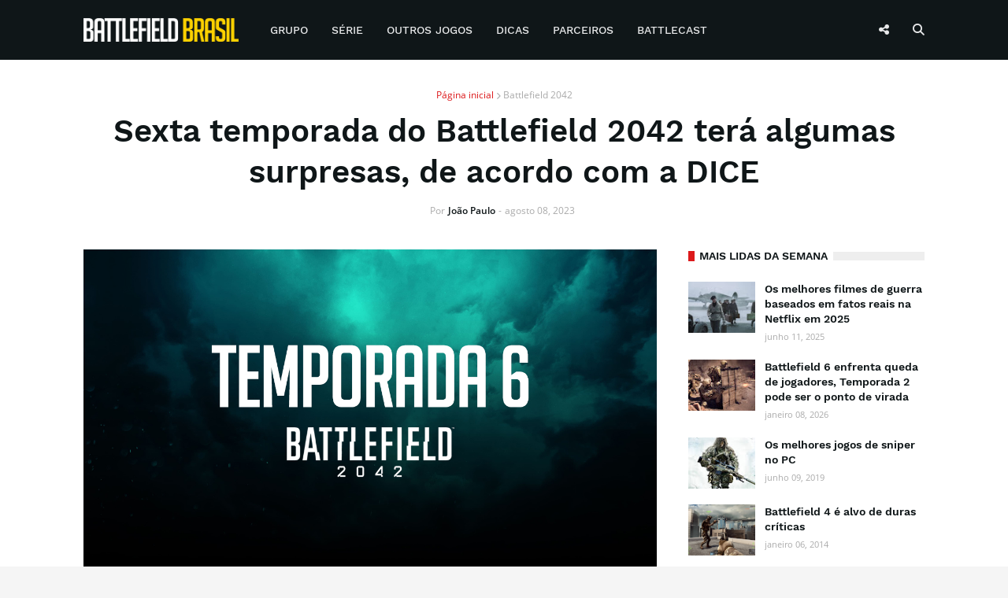

--- FILE ---
content_type: text/html; charset=UTF-8
request_url: https://www.battlefieldbr.com/2023/08/temporada-6-bf2042-tera-surpresas.html
body_size: 31288
content:
<!DOCTYPE html>
<html class='ltr' dir='ltr' lang='pt-BR' xmlns='http://www.w3.org/1999/xhtml' xmlns:b='http://www.google.com/2005/gml/b' xmlns:data='http://www.google.com/2005/gml/data' xmlns:expr='http://www.google.com/2005/gml/expr'>
<head>
<link href='//1.bp.blogspot.com' rel='dns-prefetch'/>
<link href='//2.bp.blogspot.com' rel='dns-prefetch'/>
<link href='//3.bp.blogspot.com' rel='dns-prefetch'/>
<link href='//4.bp.blogspot.com' rel='dns-prefetch'/>
<link href='//www.blogger.com' rel='dns-prefetch'/>
<link href='//dnjs.cloudflare.com' rel='dns-prefetch'/>
<link href='//fonts.gstatic.com' rel='dns-prefetch'/>
<link href='//www.battlefieldbr.com' rel='dns-prefetch'/>
<link href='//www.googletagmanager.com' rel='dns-prefetch'/>
<link href='//www.googletagservices.com' rel='dns-prefetch'/>
<link href='//pagead2.googlesyndication.com' rel='dns-prefetch'/>
<link href='//www.google-analytics.com' rel='dns-prefetch'/>
<link href='//battlefieldbrasil.disqus.com' rel='dns-prefetch'/>
<link href='//adservice.google.com.br' rel='dns-prefetch'/>
<link href='//c.disquscdn.com' rel='dns-prefetch'/>
<link href='//disqus.com' rel='dns-prefetch'/>
<meta content='width=device-width, initial-scale=1' name='viewport'/>
<title>Sexta temporada do Battlefield 2042 terá algumas surpresas, de acordo com a DICE</title>
<meta content='text/html; charset=UTF-8' http-equiv='Content-Type'/>
<meta content='blogger' name='generator'/>
<link href='https://blogger.googleusercontent.com/img/b/R29vZ2xl/AVvXsEiVFw6f0P1jVlN08bcDnkXaDHb3l1ZxBEQOcayXzZGiyvZyx0R1rKPUEHIbaeU0HLMJaIfR3_YEsAdGRUVXH7ha4I8ko34_D0bd1uj4LVl_wcZ20_Q9Yt80mnQh6u6syYU8ZMerF1jcyKs/s0/favicon.png' rel='icon' type='image/x-icon'/>
<link href='https://blogger.googleusercontent.com/img/b/R29vZ2xl/AVvXsEiVFw6f0P1jVlN08bcDnkXaDHb3l1ZxBEQOcayXzZGiyvZyx0R1rKPUEHIbaeU0HLMJaIfR3_YEsAdGRUVXH7ha4I8ko34_D0bd1uj4LVl_wcZ20_Q9Yt80mnQh6u6syYU8ZMerF1jcyKs/s0/favicon.png' sizes='144x144'/>
<meta content='#0f1618' name='theme-color'/>
<meta content='#dc191b' name='msapplication-navbutton-color'/>
<link href='https://www.battlefieldbr.com/2023/08/temporada-6-bf2042-tera-surpresas.html' rel='canonical'/>
<link rel="alternate" type="application/atom+xml" title="Battlefield Brasil | Notícias sobre a série Battlefield - Atom" href="https://www.battlefieldbr.com/feeds/posts/default" />
<link rel="alternate" type="application/rss+xml" title="Battlefield Brasil | Notícias sobre a série Battlefield - RSS" href="https://www.battlefieldbr.com/feeds/posts/default?alt=rss" />
<link rel="service.post" type="application/atom+xml" title="Battlefield Brasil | Notícias sobre a série Battlefield - Atom" href="https://www.blogger.com/feeds/7637599369717294637/posts/default" />

<link rel="alternate" type="application/atom+xml" title="Battlefield Brasil | Notícias sobre a série Battlefield - Atom" href="https://www.battlefieldbr.com/feeds/1003685993623988297/comments/default" />
<meta content='  A Temporada 6 do Battlefield 2042 começará em breve e o produtor sênior Ryan McArthur certamente está satisfeito com o que esta temporada ...' name='description'/>
<link href='https://blogger.googleusercontent.com/img/b/R29vZ2xl/AVvXsEg2zcFBzIKPBRo4qEm2qFzGxS0epNJNjcJ4JwXuOrtTeiie2hEz1QmJX8NeaCPdKYPMWdfhsbKLv2lGbLqOh7M0aZH7qq3bdYlMaWbIYAHpVj8KC8kdDAy95JIWVdciyjZm52S0f8opco5Z0eJYIo8fIXiU3NholsRm4l9IhPGDmg9Rvt7p0gzFuKIgGx4/s16000/temporada-6-bf2042.jpg' rel='image_src'/>
<!-- Metadata for Open Graph protocol. See http://ogp.me/. -->
<meta content='article' property='og:type'/>
<meta content='https://facebook.com/BattlefieldBR' property='article:publisher'/>
<meta content='https://facebook.com/BattlefieldBR' property='article:author'/>
<meta content='Sexta temporada do Battlefield 2042 terá algumas surpresas, de acordo com a DICE' property='og:title'/>
<meta content='https://www.battlefieldbr.com/2023/08/temporada-6-bf2042-tera-surpresas.html' property='og:url'/>
<meta content='  A Temporada 6 do Battlefield 2042 começará em breve e o produtor sênior Ryan McArthur certamente está satisfeito com o que esta temporada ...' property='og:description'/>
<meta content='Battlefield Brasil | Notícias sobre a série Battlefield' property='og:site_name'/>
<meta content='https://blogger.googleusercontent.com/img/b/R29vZ2xl/AVvXsEg2zcFBzIKPBRo4qEm2qFzGxS0epNJNjcJ4JwXuOrtTeiie2hEz1QmJX8NeaCPdKYPMWdfhsbKLv2lGbLqOh7M0aZH7qq3bdYlMaWbIYAHpVj8KC8kdDAy95JIWVdciyjZm52S0f8opco5Z0eJYIo8fIXiU3NholsRm4l9IhPGDmg9Rvt7p0gzFuKIgGx4/s16000/temporada-6-bf2042.jpg' property='og:image'/>
<meta content='https://blogger.googleusercontent.com/img/b/R29vZ2xl/AVvXsEg2zcFBzIKPBRo4qEm2qFzGxS0epNJNjcJ4JwXuOrtTeiie2hEz1QmJX8NeaCPdKYPMWdfhsbKLv2lGbLqOh7M0aZH7qq3bdYlMaWbIYAHpVj8KC8kdDAy95JIWVdciyjZm52S0f8opco5Z0eJYIo8fIXiU3NholsRm4l9IhPGDmg9Rvt7p0gzFuKIgGx4/s16000/temporada-6-bf2042.jpg' name='twitter:image'/>
<meta content='summary_large_image' name='twitter:card'/>
<meta content='Sexta temporada do Battlefield 2042 terá algumas surpresas, de acordo com a DICE' name='twitter:title'/>
<meta content='https://www.battlefieldbr.com/2023/08/temporada-6-bf2042-tera-surpresas.html' name='twitter:domain'/>
<meta content='  A Temporada 6 do Battlefield 2042 começará em breve e o produtor sênior Ryan McArthur certamente está satisfeito com o que esta temporada ...' name='twitter:description'/>
<meta content='@BattlefieldBR' name='twitter:site'/>
<meta content='@BattlefieldBR' name='twitter:creator'/>
<meta content='1083592765032869' property='fb:app_id'/>
<meta content='IkjSOMZMwznYXYMPQW-cVLcQQYLL93BAqQLLHub3uuo' name='google-site-verification'/>
<!-- Font Awesome Free 5.7.2 -->
<link href='https://cdnjs.cloudflare.com/ajax/libs/font-awesome/6.6.0/css/all.min.css' rel='stylesheet'/>
<!-- Global site tag (gtag.js) - Google Analytics -->
<script defer='defer' src='https://www.googletagmanager.com/gtag/js?id=G-HMYGZ1017J'></script>
<script>
  window.dataLayer = window.dataLayer || [];
  function gtag(){dataLayer.push(arguments);}
  gtag('js', new Date());

  gtag('config', 'G-HMYGZ1017J');
</script>
<!-- Template Style CSS -->
<style id='page-skin-1' type='text/css'><!--
/*
-----------------------------------------------
Blogger Template Style
Name:        Battlefield BR
Version:     3.1.0
Author:      Templateify
Author Url:  https://www.templateify.com/
----------------------------------------------- */
/*-- Google Font --*/
@font-face{font-family:'Work Sans';font-style:normal;font-weight:400;src:local('Work Sans'),local(WorkSans-Regular),url(https://fonts.gstatic.com/s/worksans/v4/QGYsz_wNahGAdqQ43Rh_cqDpp_k.woff2) format("woff2");unicode-range:U+0100-024F,U+0259,U+1E00-1EFF,U+2020,U+20A0-20AB,U+20AD-20CF,U+2113,U+2C60-2C7F,U+A720-A7FF}
@font-face{font-family:'Work Sans';font-style:normal;font-weight:400;src:local('Work Sans'),local(WorkSans-Regular),url(https://fonts.gstatic.com/s/worksans/v4/QGYsz_wNahGAdqQ43Rh_fKDp.woff2) format("woff2");unicode-range:U+0000-00FF,U+0131,U+0152-0153,U+02BB-02BC,U+02C6,U+02DA,U+02DC,U+2000-206F,U+2074,U+20AC,U+2122,U+2191,U+2193,U+2212,U+2215,U+FEFF,U+FFFD}
@font-face{font-family:'Work Sans';font-style:normal;font-weight:500;src:local('Work Sans Medium'),local(WorkSans-Medium),url(https://fonts.gstatic.com/s/worksans/v4/QGYpz_wNahGAdqQ43Rh3j4P8lthN2fk.woff2) format("woff2");unicode-range:U+0100-024F,U+0259,U+1E00-1EFF,U+2020,U+20A0-20AB,U+20AD-20CF,U+2113,U+2C60-2C7F,U+A720-A7FF}
@font-face{font-family:'Work Sans';font-style:normal;font-weight:500;src:local('Work Sans Medium'),local(WorkSans-Medium),url(https://fonts.gstatic.com/s/worksans/v4/QGYpz_wNahGAdqQ43Rh3j4P8mNhN.woff2) format("woff2");unicode-range:U+0000-00FF,U+0131,U+0152-0153,U+02BB-02BC,U+02C6,U+02DA,U+02DC,U+2000-206F,U+2074,U+20AC,U+2122,U+2191,U+2193,U+2212,U+2215,U+FEFF,U+FFFD}
@font-face{font-family:'Work Sans';font-style:normal;font-weight:600;src:local('Work Sans SemiBold'),local(WorkSans-SemiBold),url(https://fonts.gstatic.com/s/worksans/v4/QGYpz_wNahGAdqQ43Rh3o4T8lthN2fk.woff2) format("woff2");unicode-range:U+0100-024F,U+0259,U+1E00-1EFF,U+2020,U+20A0-20AB,U+20AD-20CF,U+2113,U+2C60-2C7F,U+A720-A7FF}
@font-face{font-family:'Work Sans';font-style:normal;font-weight:600;src:local('Work Sans SemiBold'),local(WorkSans-SemiBold),url(https://fonts.gstatic.com/s/worksans/v4/QGYpz_wNahGAdqQ43Rh3o4T8mNhN.woff2) format("woff2");unicode-range:U+0000-00FF,U+0131,U+0152-0153,U+02BB-02BC,U+02C6,U+02DA,U+02DC,U+2000-206F,U+2074,U+20AC,U+2122,U+2191,U+2193,U+2212,U+2215,U+FEFF,U+FFFD}
@font-face{font-family:'Work Sans';font-style:normal;font-weight:700;src:local('Work Sans Bold'),local(WorkSans-Bold),url(https://fonts.gstatic.com/s/worksans/v4/QGYpz_wNahGAdqQ43Rh3x4X8lthN2fk.woff2) format("woff2");unicode-range:U+0100-024F,U+0259,U+1E00-1EFF,U+2020,U+20A0-20AB,U+20AD-20CF,U+2113,U+2C60-2C7F,U+A720-A7FF}
@font-face{font-family:'Work Sans';font-style:normal;font-weight:700;src:local('Work Sans Bold'),local(WorkSans-Bold),url(https://fonts.gstatic.com/s/worksans/v4/QGYpz_wNahGAdqQ43Rh3x4X8mNhN.woff2) format("woff2");unicode-range:U+0000-00FF,U+0131,U+0152-0153,U+02BB-02BC,U+02C6,U+02DA,U+02DC,U+2000-206F,U+2074,U+20AC,U+2122,U+2191,U+2193,U+2212,U+2215,U+FEFF,U+FFFD}
@font-face{font-family:'Open Sans';font-style:italic;font-weight:400;src:local('Open Sans Italic'),local(OpenSans-Italic),url(https://fonts.gstatic.com/s/opensans/v16/mem6YaGs126MiZpBA-UFUK0Udc1UAw.woff2) format("woff2");unicode-range:U+0460-052F,U+1C80-1C88,U+20B4,U+2DE0-2DFF,U+A640-A69F,U+FE2E-FE2F}
@font-face{font-family:'Open Sans';font-style:italic;font-weight:400;src:local('Open Sans Italic'),local(OpenSans-Italic),url(https://fonts.gstatic.com/s/opensans/v16/mem6YaGs126MiZpBA-UFUK0ddc1UAw.woff2) format("woff2");unicode-range:U+0400-045F,U+0490-0491,U+04B0-04B1,U+2116}
@font-face{font-family:'Open Sans';font-style:italic;font-weight:400;src:local('Open Sans Italic'),local(OpenSans-Italic),url(https://fonts.gstatic.com/s/opensans/v16/mem6YaGs126MiZpBA-UFUK0Vdc1UAw.woff2) format("woff2");unicode-range:U+1F00-1FFF}
@font-face{font-family:'Open Sans';font-style:italic;font-weight:400;src:local('Open Sans Italic'),local(OpenSans-Italic),url(https://fonts.gstatic.com/s/opensans/v16/mem6YaGs126MiZpBA-UFUK0adc1UAw.woff2) format("woff2");unicode-range:U+0370-03FF}
@font-face{font-family:'Open Sans';font-style:italic;font-weight:400;src:local('Open Sans Italic'),local(OpenSans-Italic),url(https://fonts.gstatic.com/s/opensans/v16/mem6YaGs126MiZpBA-UFUK0Wdc1UAw.woff2) format("woff2");unicode-range:U+0102-0103,U+0110-0111,U+1EA0-1EF9,U+20AB}
@font-face{font-family:'Open Sans';font-style:italic;font-weight:400;src:local('Open Sans Italic'),local(OpenSans-Italic),url(https://fonts.gstatic.com/s/opensans/v16/mem6YaGs126MiZpBA-UFUK0Xdc1UAw.woff2) format("woff2");unicode-range:U+0100-024F,U+0259,U+1E00-1EFF,U+2020,U+20A0-20AB,U+20AD-20CF,U+2113,U+2C60-2C7F,U+A720-A7FF}
@font-face{font-family:'Open Sans';font-style:italic;font-weight:400;src:local('Open Sans Italic'),local(OpenSans-Italic),url(https://fonts.gstatic.com/s/opensans/v16/mem6YaGs126MiZpBA-UFUK0Zdc0.woff2) format("woff2");unicode-range:U+0000-00FF,U+0131,U+0152-0153,U+02BB-02BC,U+02C6,U+02DA,U+02DC,U+2000-206F,U+2074,U+20AC,U+2122,U+2191,U+2193,U+2212,U+2215,U+FEFF,U+FFFD}
@font-face{font-family:'Open Sans';font-style:italic;font-weight:600;src:local('Open Sans SemiBold Italic'),local(OpenSans-SemiBoldItalic),url(https://fonts.gstatic.com/s/opensans/v16/memnYaGs126MiZpBA-UFUKXGUdhmIqOjjg.woff2) format("woff2");unicode-range:U+0460-052F,U+1C80-1C88,U+20B4,U+2DE0-2DFF,U+A640-A69F,U+FE2E-FE2F}
@font-face{font-family:'Open Sans';font-style:italic;font-weight:600;src:local('Open Sans SemiBold Italic'),local(OpenSans-SemiBoldItalic),url(https://fonts.gstatic.com/s/opensans/v16/memnYaGs126MiZpBA-UFUKXGUdhvIqOjjg.woff2) format("woff2");unicode-range:U+0400-045F,U+0490-0491,U+04B0-04B1,U+2116}
@font-face{font-family:'Open Sans';font-style:italic;font-weight:600;src:local('Open Sans SemiBold Italic'),local(OpenSans-SemiBoldItalic),url(https://fonts.gstatic.com/s/opensans/v16/memnYaGs126MiZpBA-UFUKXGUdhnIqOjjg.woff2) format("woff2");unicode-range:U+1F00-1FFF}
@font-face{font-family:'Open Sans';font-style:italic;font-weight:600;src:local('Open Sans SemiBold Italic'),local(OpenSans-SemiBoldItalic),url(https://fonts.gstatic.com/s/opensans/v16/memnYaGs126MiZpBA-UFUKXGUdhoIqOjjg.woff2) format("woff2");unicode-range:U+0370-03FF}
@font-face{font-family:'Open Sans';font-style:italic;font-weight:600;src:local('Open Sans SemiBold Italic'),local(OpenSans-SemiBoldItalic),url(https://fonts.gstatic.com/s/opensans/v16/memnYaGs126MiZpBA-UFUKXGUdhkIqOjjg.woff2) format("woff2");unicode-range:U+0102-0103,U+0110-0111,U+1EA0-1EF9,U+20AB}
@font-face{font-family:'Open Sans';font-style:italic;font-weight:600;src:local('Open Sans SemiBold Italic'),local(OpenSans-SemiBoldItalic),url(https://fonts.gstatic.com/s/opensans/v16/memnYaGs126MiZpBA-UFUKXGUdhlIqOjjg.woff2) format("woff2");unicode-range:U+0100-024F,U+0259,U+1E00-1EFF,U+2020,U+20A0-20AB,U+20AD-20CF,U+2113,U+2C60-2C7F,U+A720-A7FF}
@font-face{font-family:'Open Sans';font-style:italic;font-weight:600;src:local('Open Sans SemiBold Italic'),local(OpenSans-SemiBoldItalic),url(https://fonts.gstatic.com/s/opensans/v16/memnYaGs126MiZpBA-UFUKXGUdhrIqM.woff2) format("woff2");unicode-range:U+0000-00FF,U+0131,U+0152-0153,U+02BB-02BC,U+02C6,U+02DA,U+02DC,U+2000-206F,U+2074,U+20AC,U+2122,U+2191,U+2193,U+2212,U+2215,U+FEFF,U+FFFD}
@font-face{font-family:'Open Sans';font-style:italic;font-weight:700;src:local('Open Sans Bold Italic'),local(OpenSans-BoldItalic),url(https://fonts.gstatic.com/s/opensans/v16/memnYaGs126MiZpBA-UFUKWiUNhmIqOjjg.woff2) format("woff2");unicode-range:U+0460-052F,U+1C80-1C88,U+20B4,U+2DE0-2DFF,U+A640-A69F,U+FE2E-FE2F}
@font-face{font-family:'Open Sans';font-style:italic;font-weight:700;src:local('Open Sans Bold Italic'),local(OpenSans-BoldItalic),url(https://fonts.gstatic.com/s/opensans/v16/memnYaGs126MiZpBA-UFUKWiUNhvIqOjjg.woff2) format("woff2");unicode-range:U+0400-045F,U+0490-0491,U+04B0-04B1,U+2116}
@font-face{font-family:'Open Sans';font-style:italic;font-weight:700;src:local('Open Sans Bold Italic'),local(OpenSans-BoldItalic),url(https://fonts.gstatic.com/s/opensans/v16/memnYaGs126MiZpBA-UFUKWiUNhnIqOjjg.woff2) format("woff2");unicode-range:U+1F00-1FFF}
@font-face{font-family:'Open Sans';font-style:italic;font-weight:700;src:local('Open Sans Bold Italic'),local(OpenSans-BoldItalic),url(https://fonts.gstatic.com/s/opensans/v16/memnYaGs126MiZpBA-UFUKWiUNhoIqOjjg.woff2) format("woff2");unicode-range:U+0370-03FF}
@font-face{font-family:'Open Sans';font-style:italic;font-weight:700;src:local('Open Sans Bold Italic'),local(OpenSans-BoldItalic),url(https://fonts.gstatic.com/s/opensans/v16/memnYaGs126MiZpBA-UFUKWiUNhkIqOjjg.woff2) format("woff2");unicode-range:U+0102-0103,U+0110-0111,U+1EA0-1EF9,U+20AB}
@font-face{font-family:'Open Sans';font-style:italic;font-weight:700;src:local('Open Sans Bold Italic'),local(OpenSans-BoldItalic),url(https://fonts.gstatic.com/s/opensans/v16/memnYaGs126MiZpBA-UFUKWiUNhlIqOjjg.woff2) format("woff2");unicode-range:U+0100-024F,U+0259,U+1E00-1EFF,U+2020,U+20A0-20AB,U+20AD-20CF,U+2113,U+2C60-2C7F,U+A720-A7FF}
@font-face{font-family:'Open Sans';font-style:italic;font-weight:700;src:local('Open Sans Bold Italic'),local(OpenSans-BoldItalic),url(https://fonts.gstatic.com/s/opensans/v16/memnYaGs126MiZpBA-UFUKWiUNhrIqM.woff2) format("woff2");unicode-range:U+0000-00FF,U+0131,U+0152-0153,U+02BB-02BC,U+02C6,U+02DA,U+02DC,U+2000-206F,U+2074,U+20AC,U+2122,U+2191,U+2193,U+2212,U+2215,U+FEFF,U+FFFD}
@font-face{font-family:'Open Sans';font-style:normal;font-weight:400;src:local('Open Sans Regular'),local(OpenSans-Regular),url(https://fonts.gstatic.com/s/opensans/v16/mem8YaGs126MiZpBA-UFWJ0bbck.woff2) format("woff2");unicode-range:U+0460-052F,U+1C80-1C88,U+20B4,U+2DE0-2DFF,U+A640-A69F,U+FE2E-FE2F}
@font-face{font-family:'Open Sans';font-style:normal;font-weight:400;src:local('Open Sans Regular'),local(OpenSans-Regular),url(https://fonts.gstatic.com/s/opensans/v16/mem8YaGs126MiZpBA-UFUZ0bbck.woff2) format("woff2");unicode-range:U+0400-045F,U+0490-0491,U+04B0-04B1,U+2116}
@font-face{font-family:'Open Sans';font-style:normal;font-weight:400;src:local('Open Sans Regular'),local(OpenSans-Regular),url(https://fonts.gstatic.com/s/opensans/v16/mem8YaGs126MiZpBA-UFWZ0bbck.woff2) format("woff2");unicode-range:U+1F00-1FFF}
@font-face{font-family:'Open Sans';font-style:normal;font-weight:400;src:local('Open Sans Regular'),local(OpenSans-Regular),url(https://fonts.gstatic.com/s/opensans/v16/mem8YaGs126MiZpBA-UFVp0bbck.woff2) format("woff2");unicode-range:U+0370-03FF}
@font-face{font-family:'Open Sans';font-style:normal;font-weight:400;src:local('Open Sans Regular'),local(OpenSans-Regular),url(https://fonts.gstatic.com/s/opensans/v16/mem8YaGs126MiZpBA-UFWp0bbck.woff2) format("woff2");unicode-range:U+0102-0103,U+0110-0111,U+1EA0-1EF9,U+20AB}
@font-face{font-family:'Open Sans';font-style:normal;font-weight:400;src:local('Open Sans Regular'),local(OpenSans-Regular),url(https://fonts.gstatic.com/s/opensans/v16/mem8YaGs126MiZpBA-UFW50bbck.woff2) format("woff2");unicode-range:U+0100-024F,U+0259,U+1E00-1EFF,U+2020,U+20A0-20AB,U+20AD-20CF,U+2113,U+2C60-2C7F,U+A720-A7FF}
@font-face{font-family:'Open Sans';font-style:normal;font-weight:400;src:local('Open Sans Regular'),local(OpenSans-Regular),url(https://fonts.gstatic.com/s/opensans/v16/mem8YaGs126MiZpBA-UFVZ0b.woff2) format("woff2");unicode-range:U+0000-00FF,U+0131,U+0152-0153,U+02BB-02BC,U+02C6,U+02DA,U+02DC,U+2000-206F,U+2074,U+20AC,U+2122,U+2191,U+2193,U+2212,U+2215,U+FEFF,U+FFFD}
@font-face{font-family:'Open Sans';font-style:normal;font-weight:600;src:local('Open Sans SemiBold'),local(OpenSans-SemiBold),url(https://fonts.gstatic.com/s/opensans/v16/mem5YaGs126MiZpBA-UNirkOX-hpOqc.woff2) format("woff2");unicode-range:U+0460-052F,U+1C80-1C88,U+20B4,U+2DE0-2DFF,U+A640-A69F,U+FE2E-FE2F}
@font-face{font-family:'Open Sans';font-style:normal;font-weight:600;src:local('Open Sans SemiBold'),local(OpenSans-SemiBold),url(https://fonts.gstatic.com/s/opensans/v16/mem5YaGs126MiZpBA-UNirkOVuhpOqc.woff2) format("woff2");unicode-range:U+0400-045F,U+0490-0491,U+04B0-04B1,U+2116}
@font-face{font-family:'Open Sans';font-style:normal;font-weight:600;src:local('Open Sans SemiBold'),local(OpenSans-SemiBold),url(https://fonts.gstatic.com/s/opensans/v16/mem5YaGs126MiZpBA-UNirkOXuhpOqc.woff2) format("woff2");unicode-range:U+1F00-1FFF}
@font-face{font-family:'Open Sans';font-style:normal;font-weight:600;src:local('Open Sans SemiBold'),local(OpenSans-SemiBold),url(https://fonts.gstatic.com/s/opensans/v16/mem5YaGs126MiZpBA-UNirkOUehpOqc.woff2) format("woff2");unicode-range:U+0370-03FF}
@font-face{font-family:'Open Sans';font-style:normal;font-weight:600;src:local('Open Sans SemiBold'),local(OpenSans-SemiBold),url(https://fonts.gstatic.com/s/opensans/v16/mem5YaGs126MiZpBA-UNirkOXehpOqc.woff2) format("woff2");unicode-range:U+0102-0103,U+0110-0111,U+1EA0-1EF9,U+20AB}
@font-face{font-family:'Open Sans';font-style:normal;font-weight:600;src:local('Open Sans SemiBold'),local(OpenSans-SemiBold),url(https://fonts.gstatic.com/s/opensans/v16/mem5YaGs126MiZpBA-UNirkOXOhpOqc.woff2) format("woff2");unicode-range:U+0100-024F,U+0259,U+1E00-1EFF,U+2020,U+20A0-20AB,U+20AD-20CF,U+2113,U+2C60-2C7F,U+A720-A7FF}
@font-face{font-family:'Open Sans';font-style:normal;font-weight:600;src:local('Open Sans SemiBold'),local(OpenSans-SemiBold),url(https://fonts.gstatic.com/s/opensans/v16/mem5YaGs126MiZpBA-UNirkOUuhp.woff2) format("woff2");unicode-range:U+0000-00FF,U+0131,U+0152-0153,U+02BB-02BC,U+02C6,U+02DA,U+02DC,U+2000-206F,U+2074,U+20AC,U+2122,U+2191,U+2193,U+2212,U+2215,U+FEFF,U+FFFD}
@font-face{font-family:'Open Sans';font-style:normal;font-weight:700;src:local('Open Sans Bold'),local(OpenSans-Bold),url(https://fonts.gstatic.com/s/opensans/v16/mem5YaGs126MiZpBA-UN7rgOX-hpOqc.woff2) format("woff2");unicode-range:U+0460-052F,U+1C80-1C88,U+20B4,U+2DE0-2DFF,U+A640-A69F,U+FE2E-FE2F}
@font-face{font-family:'Open Sans';font-style:normal;font-weight:700;src:local('Open Sans Bold'),local(OpenSans-Bold),url(https://fonts.gstatic.com/s/opensans/v16/mem5YaGs126MiZpBA-UN7rgOVuhpOqc.woff2) format("woff2");unicode-range:U+0400-045F,U+0490-0491,U+04B0-04B1,U+2116}
@font-face{font-family:'Open Sans';font-style:normal;font-weight:700;src:local('Open Sans Bold'),local(OpenSans-Bold),url(https://fonts.gstatic.com/s/opensans/v16/mem5YaGs126MiZpBA-UN7rgOXuhpOqc.woff2) format("woff2");unicode-range:U+1F00-1FFF}
@font-face{font-family:'Open Sans';font-style:normal;font-weight:700;src:local('Open Sans Bold'),local(OpenSans-Bold),url(https://fonts.gstatic.com/s/opensans/v16/mem5YaGs126MiZpBA-UN7rgOUehpOqc.woff2) format("woff2");unicode-range:U+0370-03FF}
@font-face{font-family:'Open Sans';font-style:normal;font-weight:700;src:local('Open Sans Bold'),local(OpenSans-Bold),url(https://fonts.gstatic.com/s/opensans/v16/mem5YaGs126MiZpBA-UN7rgOXehpOqc.woff2) format("woff2");unicode-range:U+0102-0103,U+0110-0111,U+1EA0-1EF9,U+20AB}
@font-face{font-family:'Open Sans';font-style:normal;font-weight:700;src:local('Open Sans Bold'),local(OpenSans-Bold),url(https://fonts.gstatic.com/s/opensans/v16/mem5YaGs126MiZpBA-UN7rgOXOhpOqc.woff2) format("woff2");unicode-range:U+0100-024F,U+0259,U+1E00-1EFF,U+2020,U+20A0-20AB,U+20AD-20CF,U+2113,U+2C60-2C7F,U+A720-A7FF}
@font-face{font-family:'Open Sans';font-style:normal;font-weight:700;src:local('Open Sans Bold'),local(OpenSans-Bold),url(https://fonts.gstatic.com/s/opensans/v16/mem5YaGs126MiZpBA-UN7rgOUuhp.woff2) format("woff2");unicode-range:U+0000-00FF,U+0131,U+0152-0153,U+02BB-02BC,U+02C6,U+02DA,U+02DC,U+2000-206F,U+2074,U+20AC,U+2122,U+2191,U+2193,U+2212,U+2215,U+FEFF,U+FFFD}
/*-- Reset CSS --*/
a,abbr,acronym,address,applet,b,big,blockquote,body,caption,center,cite,code,dd,del,dfn,div,dl,dt,em,fieldset,font,form,h1,h2,h3,h4,h5,h6,html,i,iframe,img,ins,kbd,label,legend,li,object,p,pre,q,s,samp,small,span,strike,strong,sub,sup,table,tbody,td,tfoot,th,thead,tr,tt,u,ul,var{padding:0;border:0;outline:0;vertical-align:baseline;background:0 0;text-decoration:none}form,textarea,input,button{-webkit-appearance:none;-moz-appearance:none;appearance:none;border-radius:0}dl,ul{list-style-position:inside;font-weight:400;list-style:none}ul li{list-style:none}caption,th{text-align:center}img{border:none;position:relative}a,a:visited{text-decoration:none}.clearfix{clear:both}.section,.widget,.widget ul{margin:0;padding:0}a{color:#dc191b}a img{border:0}abbr{text-decoration:none}.CSS_LIGHTBOX{z-index:999999!important}.separator a{clear:none!important;float:none!important;margin-left:0!important;margin-right:0!important}#navbar-iframe,.widget-item-control,a.quickedit,.home-link,.feed-links{display:none!important}.center{display:table;margin:0 auto;position:relative}.widget > h2,.widget > h3{display:none}.widget iframe,.widget img{max-width:100%}
/*-- Body Content CSS --*/
:root{--body-font:'Work Sans',Segoe UI,Helvetica Neue,Arial,sans-serif;--text-font:'Open Sans',Segoe UI,Helvetica Neue,Arial,sans-serif;--meta-font:'Open Sans',Segoe UI,Helvetica Neue,Arial,sans-serif;}
body{position:relative;background-color:#f5f5f5;background:#f5f5f5 url() repeat scroll top left;font-family:var(--body-font);font-size:14px;color:#656565;font-weight:400;font-style:normal;line-height:1.4em;word-wrap:break-word;margin:0;padding:0}
.rtl{direction:rtl}
.no-items.section{display:none}
h1,h2,h3,h4,h5,h6{font-family:var(--body-font);font-weight:600}
#outer-wrapper{position:relative;overflow:hidden;width:100%;max-width:100%;margin:0 auto;background-color:#ffffff;box-shadow:0 0 20px rgba(0,0,0,0.1)}
.row-x1{width:1068px}
#content-wrapper{margin:35px auto;overflow:hidden}
#main-wrapper{position:relative;float:left;width:calc(100% - 340px);box-sizing:border-box;padding:0}
#sidebar-wrapper{position:relative;float:right;width:300px;box-sizing:border-box;padding:0}
.entry-image-link,.cmm-avatar,.comments .avatar-image-container{background-color:rgba(155,155,155,0.08);color:transparent!important}
.entry-thumb{display:block;position:relative;width:100%;height:100%;background-size:cover;background-position:center center;background-repeat:no-repeat;z-index:1;opacity:0;transition:opacity .25s ease,filter .0s ease}
.entry-thumb.pbt-lazy{opacity:1}
.entry-image-link:hover .entry-thumb,.featured-item:hover .entry-image-link .entry-thumb,.first-inner:hover .entry-thumb{filter:brightness(1.2)}
.before-mask:before{content:'';position:absolute;left:0;right:0;bottom:0;height:65%;background-image:linear-gradient(to bottom,transparent,rgba(0,0,0,0.65));-webkit-backface-visibility:hidden;backface-visibility:hidden;z-index:2;opacity:1;margin:-1px;transition:opacity .25s ease}
.entry-title{color:#0f1618}
.entry-title a{color:#0f1618;display:block}
.entry-title a:hover{color:#dc191b}
.excerpt{font-family:var(--text-font)}
.social a:before{display:inline-block;font-family:'Font Awesome 5 Brands';font-style:normal;font-weight:400}
.social .blogger a:before{content:"\f37d"}
.social .facebook a:before{content:"\f39e"}
.social .twitter a:before{content:"\e61b"}
.social .rss a:before{content:"\f09e";font-family:'Font Awesome 5 Free';font-weight:900}
.social .youtube a:before{content:"\f167"}
.social .skype a:before{content:"\f17e"}
.social .stumbleupon a:before{content:"\f1a4"}
.social .tumblr a:before{content:"\f173"}
.social .vk a:before{content:"\f189"}
.social .stack-overflow a:before{content:"\f16c"}
.social .github a:before{content:"\f09b"}
.social .linkedin a:before{content:"\f0e1"}
.social .dribbble a:before{content:"\f17d"}
.social .soundcloud a:before{content:"\f1be"}
.social .behance a:before{content:"\f1b4"}
.social .digg a:before{content:"\f1a6"}
.social .instagram a:before{content:"\f16d"}
.social .pinterest a:before{content:"\f0d2"}
.social .pinterest-p a:before{content:"\f231"}
.social .twitch a:before{content:"\f1e8"}
.social .delicious a:before{content:"\f1a5"}
.social .codepen a:before{content:"\f1cb"}
.social .flipboard a:before{content:"\f44d"}
.social .reddit a:before{content:"\f281"}
.social .whatsapp a:before{content:"\f232"}
.social .messenger a:before{content:"\f39f"}
.social .snapchat a:before{content:"\f2ac"}
.social .telegram a:before{content:"\f3fe"}
.social .discord a:before{content:"\f392"}
.social .email a:before,.social .newsletter a:before{content:"\f0e0";font-family:'Font Awesome 5 Free';font-weight:400}
.social .external-link a:before{content:"\f35d";font-family:'Font Awesome 5 Free';font-weight:900}
.social-color .blogger a,.social-hover-color .blogger a:hover{background-color:#ff5722}
.social-color .facebook a,.social-hover-color .facebook a:hover{background-color:#3b5999}
.social-color .twitter a,.social-hover-color .twitter a:hover{background-color:#00acee}
.social-color .youtube a,.social-hover-color .youtube a:hover{background-color:#f50000}
.social-color .instagram a,.social-hover-color .instagram a:hover{background:linear-gradient(15deg,#ffb13d,#dd277b,#4d5ed4)}
.social-color .pinterest a,.social-color .pinterest-p a,.social-hover-color .pinterest a:hover,.social-hover-color .pinterest-p a:hover{background-color:#ca2127}
.social-color .dribbble a,.social-hover-color .dribbble a:hover{background-color:#ea4c89}
.social-color .linkedin a,.social-hover-color .linkedin a:hover{background-color:#0077b5}
.social-color .tumblr a,.social-hover-color .tumblr a:hover{background-color:#365069}
.social-color .twitch a,.social-hover-color .twitch a:hover{background-color:#6441a5}
.social-color .rss a,.social-hover-color .rss a:hover{background-color:#ffc200}
.social-color .skype a,.social-hover-color .skype a:hover{background-color:#00aff0}
.social-color .stumbleupon a,.social-hover-color .stumbleupon a:hover{background-color:#eb4823}
.social-color .vk a,.social-hover-color .vk a:hover{background-color:#4a76a8}
.social-color .stack-overflow a,.social-hover-color .stack-overflow a:hover{background-color:#f48024}
.social-color .github a,.social-hover-color .github a:hover{background-color:#24292e}
.social-color .soundcloud a,.social-hover-color .soundcloud a:hover{background:linear-gradient(#ff7400,#ff3400)}
.social-color .behance a,.social-hover-color .behance a:hover{background-color:#191919}
.social-color .digg a,.social-hover-color .digg a:hover{background-color:#1b1a19}
.social-color .delicious a,.social-hover-color .delicious a:hover{background-color:#0076e8}
.social-color .codepen a,.social-hover-color .codepen a:hover{background-color:#000}
.social-color .flipboard a,.social-hover-color .flipboard a:hover{background-color:#f52828}
.social-color .reddit a,.social-hover-color .reddit a:hover{background-color:#ff4500}
.social-color .whatsapp a,.social-hover-color .whatsapp a:hover{background-color:#3fbb50}
.social-color .messenger a,.social-hover-color .messenger a:hover{background-color:#0084ff}
.social-color .snapchat a,.social-hover-color .snapchat a:hover{background-color:#ffe700}
.social-color .telegram a,.social-hover-color .telegram a:hover{background-color:#179cde}
.social-color .discord a,.social-hover-color .discord a:hover{background-color:#7289da}
.social-color .email a,.social-hover-color .email a:hover,.social-color .newsletter a,.social-hover-color .newsletter a:hover{background-color:#888}
.social-color .external-link a,.social-hover-color .external-link a:hover{background-color:#0f1618}
.social-a-color .facebook a{color:#3b5999}
.social-a-color .twitter a{color:#00acee}
.social-a-color .youtube a{color:#f50000}
.social-a-color .instagram a{color:#003569}
.social-a-color .twitch a{color:#6441a5}
.social-a-color .discord a{color:#7289da}
.social-a-color .newsletter a{color:#888}
.social-text .facebook a:after{content:'Facebook'}
.social-text .twitter a:after{content:'Twitter'}
.social-text .youtube a:after{content:'YouTube'}
.social-text .instagram a:after{content:'Instagram'}
.social-text .twitch a:after{content:'Twitch'}
.social-text .discord a:after{content:'Discord'}
.social-text .newsletter a:after{content:'Newsletter'}
#header-wrapper{position:relative;float:left;width:100%;z-index:15;margin:0}
.navbar-wrap,.navbar{position:relative;float:left;width:100%;height:76px;background-color:#0f1618;padding:0;margin:0}
#header-wrapper .container{position:relative;margin:0 auto}
.main-logo-wrap{position:relative;float:left;margin:0 25px 0 0}
.main-logo{position:relative;float:left;width:100%;height:30px;padding:23px 0;margin:0}
.main-logo .main-logo-img{float:left;height:30px;overflow:hidden}
.main-logo img{max-width:100%;height:30px;margin:0}
.main-logo h1{font-size:22px;color:#e7e8e9;line-height:30px;margin:0}
.main-logo h1 a{color:#e7e8e9}
.main-logo #h1-tag{position:absolute;top:-9000px;left:-9000px;display:none;visibility:hidden}
.main-menu-wrap{position:static;float:left;height:76px;margin:0}
#battlefieldbr-main-menu .widget,#battlefieldbr-main-menu .widget > .widget-title{display:none}
#battlefieldbr-main-menu .show-menu{display:block}
#battlefieldbr-main-menu{position:static;width:100%;height:76px;z-index:10}
#battlefieldbr-main-menu ul > li{position:relative;float:left;display:inline-block;padding:0;margin:0}
#battlefieldbr-main-menu-nav > li > a{position:relative;display:block;height:76px;font-size:14px;color:#e7e8e9;font-weight:500;text-transform:uppercase;line-height:76px;padding:0 15px;margin:0}
#battlefieldbr-main-menu-nav > li:hover > a{background-color:#dc191b;color:#ffffff}
#battlefieldbr-main-menu ul > li > ul{position:absolute;float:left;left:0;top:76px;width:180px;background-color:#ffffff;z-index:99999;visibility:hidden;opacity:0;padding:5px 0;box-shadow:0 2px 5px 0 rgba(0,0,0,0.15),0 2px 10px 0 rgba(0,0,0,0.17)}
#battlefieldbr-main-menu ul > li > ul > li > ul{position:absolute;float:left;top:0;left:100%;margin:-5px 0 0}
#battlefieldbr-main-menu ul > li > ul > li{display:block;float:none;position:relative}
#battlefieldbr-main-menu ul > li > ul > li a{position:relative;display:block;height:36px;font-size:13px;color:#0f1618;line-height:36px;font-weight:400;box-sizing:border-box;padding:0 15px;margin:0}
#battlefieldbr-main-menu ul > li > ul > li:hover > a{color:#dc191b}
#battlefieldbr-main-menu ul > li.has-sub > a:after{content:'\f078';float:right;font-family:'Font Awesome 5 Free';font-size:9px;font-weight:900;margin:-1px 0 0 5px}
#battlefieldbr-main-menu ul > li > ul > li.has-sub > a:after{content:'\f054';float:right;margin:0}
#battlefieldbr-main-menu ul > li:hover > ul,#battlefieldbr-main-menu ul > li > ul > li:hover > ul{visibility:visible;opacity:1}
#battlefieldbr-main-menu ul ul{transition:all .17s ease}
.show-hs{position:absolute;top:0;right:45px;display:block;width:40px;height:76px;background-color:#0f1618;color:#e7e8e9;font-size:15px;line-height:76px;text-align:right;cursor:pointer;z-index:20}
.show-hs:before{content:"\f1e0";font-family:'Font Awesome 5 Free';font-weight:900}
.hs-active .show-hs:before{content:"\f00d"}
.show-hs:hover{color:#fff}
#header-social{position:absolute;float:right;right:0;top:76px;width:180px;background-color:#fff;z-index:99999;visibility:hidden;opacity:0;padding:0;box-shadow:0 2px 5px 0 rgba(0,0,0,0.15),0 2px 10px 0 rgba(0,0,0,0.17);transition:all .17s ease}
.hs-active #header-social{visibility:visible;opacity:1}
#header-social li{display:block}
#header-social li a{height:36px;line-height:36px;padding:15px}
#header-social li a:before{width:20px;text-align:center}
#header-social li a:after{margin:0 0 0 10px}
#header-social li a:hover{color:#0f1618}
.show-search,.hide-search{position:absolute;top:0;right:0;display:block;width:40px;height:76px;background-color:#0f1618;color:#e7e8e9;font-size:15px;line-height:76px;text-align:right;cursor:pointer;z-index:20}
.show-search:before{content:"\f002";font-family:'Font Awesome 5 Free';font-weight:900}
.hide-search:before{content:"\f00d";font-family:'Font Awesome 5 Free';font-weight:900}
.show-search:hover,.hide-search:hover{color:#fff}
#nav-search{display:none;position:absolute;left:0;top:0;width:100%;height:76px;z-index:25;background-color:#0f1618;box-sizing:border-box;padding:0}
#nav-search .search-form{width:100%;height:76px;background-color:rgba(0,0,0,0);line-height:76px;overflow:hidden;padding:0}
#nav-search .search-input{width:100%;height:76px;color:#e7e8e9;margin:0;padding:0 76px 0 0;background-color:rgba(0,0,0,0);font-family:inherit;font-size:14px;font-weight:400;box-sizing:border-box;border:0}
#nav-search .search-input:focus{color:#e7e8e9;outline:none}
#nav-search .search-input::placeholder{color:#e7e8e9;opacity:.5}
.overlay{visibility:hidden;opacity:0;position:fixed;top:0;left:0;right:0;bottom:0;background:rgba(0,0,0,.7);z-index:1000;margin:0;transition:all .25s ease}
.show-mobile-menu{display:none;position:absolute;top:0;left:0;height:76px;color:#e7e8e9;font-size:16px;font-weight:600;line-height:76px;text-align:center;cursor:pointer;z-index:20;padding:0 20px}
.show-mobile-menu:before{content:"\f0c9";font-family:'Font Awesome 5 Free';font-weight:900}
.show-mobile-menu:hover{color:#fff}
#slide-menu{display:none;position:fixed;width:300px;height:100%;top:0;left:0;bottom:0;background-color:#0f1618ee;overflow:auto;z-index:1010;left:0;-webkit-transform:translate3d(-100%,0,0);transform:translate3d(-100%,0,0);visibility:hidden;box-shadow:3px 0 7px rgba(0,0,0,0.1);transition:all .25s ease}
.nav-active #slide-menu{-webkit-transform:translate3d(0,0,0);transform:translate3d(0,0,0);visibility:visible}
.slide-menu-header{float:left;width:100%;height:60px;background-color:#0f1618;overflow:hidden;box-sizing:border-box;box-shadow:0 0 20px rgba(0,0,0,0.15)}
.mobile-logo{float:left;max-width:calc(100% - 60px);height:30px;overflow:hidden;box-sizing:border-box;padding:0 20px;margin:15px 0 0}
.mobile-logo a{display:block;height:30px;font-size:22px;color:#e7e8e9;line-height:30px;font-weight:700}
.mobile-logo img{max-width:100%;height:30px}
.hide-mobile-menu{position:absolute;top:0;right:0;display:block;height:60px;color:#e7e8e9;font-size:16px;line-height:60px;text-align:center;cursor:pointer;z-index:20;padding:0 20px}
.hide-mobile-menu:before{content:"\f00d";font-family:'Font Awesome 5 Free';font-weight:900}
.hide-mobile-menu:hover{color:#fff}
.slide-menu-flex{display:flex;flex-direction:column;justify-content:space-between;float:left;width:100%;height:calc(100% - 60px)}
.mobile-menu{position:relative;float:left;width:100%;box-sizing:border-box;padding:20px}
.mobile-menu > ul{margin:0}
.mobile-menu .m-sub{display:none;padding:0}
.mobile-menu ul li{position:relative;display:block;overflow:hidden;float:left;width:100%;font-size:14px;font-weight:500;line-height:40px;margin:0;padding:0}
.mobile-menu > ul li ul{overflow:hidden}
.mobile-menu ul li a{color:#e7e8e9;padding:0;display:block}
.mobile-menu > ul > li > a{text-transform:uppercase}
.mobile-menu ul li.has-sub .submenu-toggle{position:absolute;top:0;right:0;color:#e7e8e9;cursor:pointer}
.mobile-menu ul li.has-sub .submenu-toggle:after{content:'\f078';font-family:'Font Awesome 5 Free';font-weight:900;float:right;width:40px;font-size:12px;text-align:right;transition:all .17s ease}
.mobile-menu ul li.has-sub.show > .submenu-toggle:after{content:'\f077'}
.mobile-menu ul li a:hover,.mobile-menu ul li.has-sub.show > a,.mobile-menu ul li.has-sub.show > .submenu-toggle{color:#fff}
.mobile-menu > ul > li > ul > li a{font-size:13px;font-weight:400;opacity:.8;padding:0 0 0 15px}
.mobile-menu > ul > li > ul > li > ul > li > a{padding:0 0 0 30px}
.mobile-menu ul > li > .submenu-toggle:hover{color:#fff}
.social-mobile{position:relative;float:left;width:100%;margin:0}
.social-mobile ul{display:block;text-align:center;padding:20px;margin:0}
.social-mobile ul li{display:inline-block;margin:0 5px}
.social-mobile ul li a{display:block;font-size:17px;color:#e7e8e9;padding:0 5px}
.social-mobile ul li a:hover{color:#fff}
.is-fixed{position:fixed;top:-76px;left:0;width:100%;z-index:990;transition:top .17s ease}
.navbar.show{top:0}
.nav-active .is-fixed{top:0}
.loader{position:relative;overflow:hidden;display:block}
.loader:after{content:'';position:absolute;top:50%;left:50%;width:28px;height:28px;margin:-16px 0 0 -16px;border:2px solid #dc191b;border-right-color:rgba(155,155,155,0.17);border-radius:100%;animation:spinner .8s infinite linear;transform-origin:center}
@-webkit-keyframes spinner {
0%{-webkit-transform:rotate(0deg);transform:rotate(0deg)}
to{-webkit-transform:rotate(1turn);transform:rotate(1turn)}
}
@keyframes spinner {
0%{-webkit-transform:rotate(0deg);transform:rotate(0deg)}
to{-webkit-transform:rotate(1turn);transform:rotate(1turn)}
}
.header-ads-wrap{position:relative;float:left;width:100%;line-height:1}
.header-ads-wrap .container{text-align:center;margin:0 auto}
.header-ad .widget{position:relative;line-height:0;margin:35px 0 0}
.header-ad .widget > .widget-title{display:none!important}
.no-posts{display:block;font-size:14px;color:#0f1618;padding:35px 0;font-weight:400}
#featured-wrapper{position:relative;float:left;width:100%;z-index:10;margin:0}
#featured-wrapper .container{margin:0 auto}
#featured-sec .widget,#featured-sec .widget > .widget-title{display:none}
#featured-sec .show-ify{display:block!important;overflow:hidden}
#featured-sec .widget{position:relative;padding:0}
#featured-sec .show-ify .widget-content{position:relative;overflow:hidden;height:404px;margin:35px 0 0}
.loader{position:relative;height:100%;overflow:hidden;display:block}
.loader i{position:absolute;top:50%;left:50%;width:26px;height:26px;margin:-16px 0 0 -16px;border:3px solid #DDD;border-right-color:#dc191b;border-radius:100%;animation:spinner .8s infinite linear;transform-origin:center}
@-webkit-keyframes spinner {
0%{-webkit-transform:rotate(0deg);transform:rotate(0deg)}
to{-webkit-transform:rotate(1turn);transform:rotate(1turn)}
}
@keyframes spinner {
0%{-webkit-transform:rotate(0deg);transform:rotate(0deg)}
to{-webkit-transform:rotate(1turn);transform:rotate(1turn)}
}
#featured-sec .no-posts{line-height:300px;text-align:center}
#featured-sec .featured-grid{position:relative;overflow:hidden;height:404px;margin:0 -2px}
.featured-item{position:relative;float:left;width:25%;height:200px;overflow:hidden;box-sizing:border-box;padding:0 2px}
.featured1 .item-0{width:50%;height:404px}
.featured1 .item-1{width:50%;margin:0 0 4px}
.featured-item-inner{position:relative;float:left;width:100%;height:100%;overflow:hidden;display:block}
.featured-item .entry-image-link{width:100%;height:100%;position:relative;overflow:hidden;display:block}
.entry-category{position:relative;display:inline-block;height:18px;z-index:5;background-color:#dc191b;font-family:var(--meta-font);color:#fff;font-size:10px;line-height:19px;padding:0 5px;margin:0}
.featured-item .entry-info{position:absolute;bottom:0;left:0;overflow:hidden;z-index:5;box-sizing:border-box;padding:15px;width:100%;background-image:linear-gradient(to bottom,transparent,rgba(0,0,0,0.3))}
.featured1 .item-0 .entry-info{padding:20px}
.featured-item .entry-title{font-size:15px;font-weight:600;display:block;line-height:1.4em;margin:10px 0 0}
.featured1 .item-0 .entry-title{font-size:25px}
.featured1 .item-1 .entry-title{font-size:17px}
.featured-item .entry-title a{color:#fff;display:block}
.featured2 .item-0,.featured2 .item-1{width:50%;height:404px}
.featured2 .item-0 .entry-info,.featured2 .item-1 .entry-info{padding:20px}
.featured2 .item-0 .entry-title,.featured2 .item-1 .entry-title{font-size:25px}
.entry-meta{font-family:var(--meta-font);font-size:11px;color:#aaa;font-weight:400;padding:0}
.entry-meta span,.entry-meta em{float:left;font-style:normal;margin:0 4px 0 0}
.entry-meta span.by{color:#0f1618;font-weight:600;margin:0}
.entry-meta .entry-tag{display:inline-block;height:19px;background-color:#0f1618;color:#fff;font-size:11px;line-height:19px;padding:0 5px;margin:0 5px 0 0}
.entry-meta .entry-comments-link{float:right}
.entry-meta .entry-comments-link:before{float:left;content:'\f086';font-family:'Font Awesome 5 Free';font-size:12px;color:#0f1618;font-weight:400;margin:0 4px 0 0}
.entry-meta .entry-comments-link a{color:#aaa}
.entry-meta .entry-comments-link a:hover{color:#dc191b}
.featured-item .entry-meta{color:#ccc;margin:5px 0 0}
.featured-item .entry-meta .by{color:#f2f2f2}
.title-wrap{position:relative;float:left;width:100%;height:16px;display:block;margin:0 0 25px}
.title-wrap:before{content:'';position:absolute;background-color:#eee;top:0;left:0;width:100%;height:11px;margin:3px 5px 0 0}
.title-wrap > h3{position:relative;float:left;height:16px;background-color:#fff;font-size:14px;color:#0f1618;font-weight:600;line-height:16px;text-transform:uppercase;padding:0 7px 0 0;margin:0}
.title-wrap > h3:before{content:'';background-color:#dc191b;float:left;width:8px;height:13px;margin:2px 6px 0 0}
#custom-ads{float:left;width:100%;opacity:0;visibility:hidden;margin:0}
#after-ad,#related-ad{float:left;width:100%;margin:0}
#after-ad .widget > .widget-title > h3,#related-ad .widget > .widget-title > h3{height:auto;font-size:10px;color:#aaa;font-weight:400;line-height:1;text-transform:inherit;margin:0 0 5px}
#related-ad .widget > .widget-title > h3{margin:0}
#after-ad .widget,#related-ad .widget{width:100%;margin:35px 0 0}
#related-ad .widget{margin:10px 0 0}
#related-ad .widget .widget-title{display:none}
#after-ad .widget-content,#related-ad .widget-content{position:relative;width:100%;line-height:1}
.item-post .FollowByEmail{box-sizing:border-box}
#main-wrapper #main{float:left;width:100%;box-sizing:border-box}
.queryMessage{overflow:hidden;color:#0f1618;font-size:14px;padding:0 0 15px;margin:0 0 35px;border-bottom:1px solid #eee}
.queryMessage .query-info{margin:0}
.queryMessage .search-query,.queryMessage .search-label{font-weight:600;text-transform:uppercase}
.queryMessage .search-query:before,.queryMessage .search-label:before{content:"\201c"}
.queryMessage .search-query:after,.queryMessage .search-label:after{content:"\201d"}
.queryMessage a.show-more{float:right;color:#dc191b;text-decoration:underline}
.queryMessage a.show-more:hover{color:#0f1618;text-decoration:none}
.queryEmpty{font-size:13px;font-weight:400;padding:0;margin:40px 0;text-align:center}
.blog-post{display:block;overflow:hidden;word-wrap:break-word}
.item .blog-post{float:left;width:100%}
.post-animated{-webkit-animation-duration:.5s;animation-duration:.5s;-webkit-animation-fill-mode:both;animation-fill-mode:both}
@keyframes fadeInUp {
from{opacity:0;transform:translate3d(0,5px,0)}
to{opacity:1;transform:translate3d(0,0,0)}
}
.post-fadeInUp{animation-name:fadeInUp}
.index-post{position:relative;float:left;width:100%;box-sizing:border-box;padding:0;margin:35px 0 0}
.blog-posts article.index-post:nth-child(1){margin:0}
.index-post .entry-image{position:relative;float:left;width:240px;height:160px;overflow:hidden;margin:0 20px 0 0}
.index-post .entry-image-link{position:relative;float:left;width:100%;height:100%;z-index:1;overflow:hidden}
.index-post .entry-header{overflow:hidden}
.index-post .entry-title{font-size:23px;font-weight:600;line-height:1.4em;margin:0 0 10px}
.index-post .entry-snippet{overflow:hidden}
.index-post .entry-snippet p{font-size:13px;line-height:1.6em;margin:10px 0 0}
.inline-ad-wrap{position:relative;float:left;width:100%;display:block;overflow:hidden;text-align:center;padding:0;margin:0}
.inline-ad{position:relative;float:left;width:100%;line-height:1;margin:35px 0 0}
#full-headline{position:relative;float:left;width:100%;margin:0}
#full-headline .container{text-align:center;overflow:hidden;margin:35px auto 0}
#full-headline h1.entry-title{position:relative;display:block;font-size:40px;line-height:1.3em;font-weight:600;margin:0 0 13px}
#full-headline .entry-meta{display:inline-block;font-size:12px}
#full-headline .entry-comments-link{margin-left:10px}
.item-post-inner{position:relative;float:left;width:100%;overflow:hidden;box-sizing:border-box;padding:0}
#breadcrumb{font-family:var(--meta-font);font-size:12px;font-weight:400;color:#aaa;margin:0 0 10px}
#breadcrumb a{color:#aaa;transition:color .25s}
#breadcrumb a.home{color:#dc191b}
#breadcrumb a:hover{color:#dc191b}
#breadcrumb a,#breadcrumb em{display:inline-block}
#breadcrumb .delimiter:after{content:'\f054';font-family:'Font Awesome 5 Free';font-size:9px;font-weight:900;font-style:normal;margin:0 3px}
.item-post .blog-entry-header{position:relative;float:left;width:100%;overflow:hidden;padding:0}
.item-post .blog-entry-header .entry-meta{font-size:13px}
.item-post h1.entry-title{font-size:35px;line-height:1.4em;font-weight:600;position:relative;display:block;margin:0 0 13px}
.static_page .item-post h1.entry-title{margin:0}
.item-post .post-body{position:relative;float:left;width:100%;overflow:hidden;font-family:var(--text-font);font-size:16px;color:#656565;line-height:1.6em;padding:0;margin:0}
.static_page .item-post .post-body{padding:25px 0 0}
.post-body h1,.post-body h2,.post-body h3,.post-body h4{font-size:18px;color:#0f1618;margin:0 0 15px}
.post-body h1,.post-body h2{font-size:23px}
.post-body h3{font-size:21px}
blockquote{background-color:rgba(155,155,155,0.05);color:#0f1618;font-style:italic;padding:15px 25px;margin:0;border-left:1px solid #dc191b}
blockquote:before,blockquote:after{display:inline-block;font-family:'Font Awesome 5 Free';font-style:normal;font-weight:900;color:#0f1618;line-height:1}
.post-body ul,.widget .post-body ol{line-height:1.5;font-weight:400;padding:0 0 0 30px;margin:10px 0}
.post-body li{margin:5px 0;padding:0;line-height:1.5}
.post-body ul li{list-style:disc inside}
.post-body ol li{list-style:decimal inside}
.post-body u{text-decoration:underline}
.post-body strike{text-decoration:line-through}
.post-body a{color:#dc191b}
.post-body a:hover{text-decoration:underline}
.post-body a.button{display:inline-block;height:32px;background-color:#dc191b;font-family:var(--body-font);font-size:14px;color:#fff;font-weight:400;line-height:32px;text-align:center;text-decoration:none;cursor:pointer;padding:0 15px;margin:0 5px 5px 0;border-radius:2px}
.post-body a.colored-button{color:#fff}
.post-body a.button:hover{background-color:#0f1618;color:#fff}
.post-body a.colored-button:hover{background-color:#0f1618!important;color:#fff!important}
.button:before{font-family:'Font Awesome 5 Free';font-weight:900;display:inline-block;margin:0 5px 0 0}
.button.preview:before{content:"\f06e"}
.button.download:before{content:"\f019"}
.button.link:before{content:"\f0c1"}
.button.cart:before{content:"\f07a"}
.button.info:before{content:"\f06a"}
.button.share:before{content:"\f1e0"}
.alert-message{position:relative;display:block;padding:15px;border:1px solid rgba(155,155,155,0.17);border-radius:2px}
.alert-message.alert-success{background-color:rgba(34,245,121,0.03);border:1px solid rgba(34,245,121,0.5)}
.alert-message.alert-info{background-color:rgba(55,153,220,0.03);border:1px solid rgba(55,153,220,0.5)}
.alert-message.alert-warning{background-color:rgba(185,139,61,0.03);border:1px solid rgba(185,139,61,0.5)}
.alert-message.alert-error{background-color:rgba(231,76,60,0.03);border:1px solid rgba(231,76,60,0.5)}
.alert-message:before{font-family:'Font Awesome 5 Free';font-size:16px;font-weight:900;display:inline-block;margin:0 5px 0 0}
.alert-message.alert-success:before{content:"\f058"}
.alert-message.alert-info:before{content:"\f05a"}
.alert-message.alert-warning:before{content:"\f06a"}
.alert-message.alert-error:before{content:"\f057"}
.contact-form{overflow:hidden}
.contact-form .widget-title{display:none}
.contact-form .contact-form-name{width:calc(50% - 5px)}
.contact-form .contact-form-email{width:calc(50% - 5px);float:right}
.contact-form .contact-form-button-submit{font-family:var(--body-font)}
.code-box{position:relative;display:block;background-color:rgba(155,155,155,0.1);font-family:Monospace;font-size:13px;white-space:pre-wrap;line-height:1.4em;padding:10px;margin:0;border:1px solid rgba(155,155,155,0.3);border-radius:2px}
.entry-tags{overflow:hidden;float:left;width:100%;height:auto;position:relative;margin:30px 0 0}
.entry-tags span,.entry-tags a{float:left;height:22px;background-color:rgba(155,155,155,0.1);font-size:13px;color:#0f1618;font-weight:400;line-height:22px;padding:0 7px;margin:5px 7px 0 0;border-radius:0}
.entry-tags span{background-color:#0f1618;color:#fff}
.entry-tags a:hover{background-color:#dc191b;color:#fff}
.post-share{position:relative;float:left;width:100%;overflow:hidden;padding:0;margin:30px 0 0}
ul.share-links{position:relative}
.share-links li{float:left;overflow:hidden;margin:0 7px 0 0}
.share-links li a{display:block;cursor:pointer;width:36px;height:34px;line-height:34px;color:#fff;font-size:14px;font-weight:400;text-align:center;border-radius:0}
.share-links li a.facebook,.share-links li a.twitter{width:auto}
.share-links li a.facebook:before,.share-links li a.twitter:before{width:34px;background-color:rgba(0,0,0,0.03)}
.share-links li a span{font-size:13px;padding:0 13px}
.share-links li a:hover{opacity:.8}
.share-links .show-hid a{background-color:rgba(155,155,155,0.1);font-size:14px;color:#888}
.share-links .show-hid a:before{content:'\f067';font-family:'Font Awesome 5 Free';font-weight:900}
.show-hidden .show-hid a:before{content:'\f068'}
.share-links li.linkedin,.share-links li.pinterest-p,.share-links li.telegram{display:none}
.show-hidden li.linkedin,.show-hidden li.pinterest-p,.show-hidden li.telegram{display:inline-block}
.post-footer{position:relative;float:left;width:100%;box-sizing:border-box;padding:0}
#related-wrap{overflow:hidden;float:left;width:100%;box-sizing:border-box;padding:0;margin:35px 0 0}
#related-wrap .related-tag{display:none}
.battlefieldbr-related-content{float:left;width:100%}
.battlefieldbr-related-content .loader{height:200px}
.related-posts{position:relative;display:flex;flex-wrap:wrap;overflow:hidden;margin:0 -2px;padding:0}
.related-posts .related-item{position:relative;float:left;width:calc(100% / 4);overflow:hidden;box-sizing:border-box;padding:0 2px;margin:0}
.related-posts .related-item-inner{position:relative;width:100%;display:block}
.related-posts .entry-image{position:relative}
.related-posts .entry-image-link{position:relative;display:block;width:100%;height:94px;margin:0}
.related-posts .entry-title{font-size:15px;font-weight:600;line-height:1.4em;display:block;padding:0 5px 0 0;margin:8px 0 3px}
.post-nav{position:relative;float:left;width:100%;overflow:hidden;font-family:var(--meta-font);font-size:13px;box-sizing:border-box;margin:35px 0 0}
.post-nav a{color:#aaa}
.post-nav a:hover{color:#dc191b}
.post-nav span{color:#aaa;opacity:.8}
.post-nav .blog-pager-newer-link:before,.post-nav .blog-pager-older-link:after{margin-top:1px}
.post-nav .blog-pager-newer-link{float:left}
.post-nav .blog-pager-older-link{float:right}
.post-nav .blog-pager-newer-link:before{content:'\f053';float:left;font-family:'Font Awesome 5 Free';font-size:9px;font-weight:900;margin:0 4px 0 0}
.post-nav .blog-pager-older-link:after{content:'\f054';float:right;font-family:'Font Awesome 5 Free';font-size:9px;font-weight:900;margin:0 0 0 4px}
#blog-pager{float:left;width:100%;font-size:15px;font-weight:600;text-align:center;clear:both;box-sizing:border-box;padding:0;margin:40px 0 0}
#blog-pager .load-more{display:inline-block;height:30px;font-size:13px;color:#aaa;font-weight:400;line-height:30px;padding:0 13px;border:1px solid rgba(155,155,155,0.17)}
#blog-pager #load-more-link{color:#0f1618;cursor:pointer}
#blog-pager #load-more-link:hover{background-color:#dc191b;color:#fff;bordder-color:#dc191b}
#blog-pager .load-more.no-more{background-color:rgba(155,155,155,0.05)}
#blog-pager .loading,#blog-pager .no-more{display:none}
#blog-pager .loading .loader{height:32px}
#blog-pager .no-more.show{display:inline-block}
#blog-pager .loading .loader:after{width:26px;height:26px;margin:-15px 0 0 -15px}
.battlefieldbr-blog-post-comments{position:relative;float:left;width:100%;box-sizing:border-box;padding:0;margin:35px 0 0}
#comments,#disqus_thread{float:left;width:100%}
.battlefieldbr-blog-post-comments .fb_iframe_widget_fluid_desktop,.battlefieldbr-blog-post-comments .fb_iframe_widget_fluid_desktop span,.battlefieldbr-blog-post-comments .fb_iframe_widget_fluid_desktop iframe{float:left;display:block!important;width:100%!important}
#sidebar-wrapper .sidebar{float:left;width:100%}
.sidebar > .widget{position:relative;float:left;width:100%;box-sizing:border-box;padding:0;margin:0 0 25px !important;}
.home #sidebar2 > .widget:last-child,#sidebar3 > .widget:last-child,#sidebar4 > .widget:last-child{margin:0}
.sidebar .widget > .widget-title{position:relative;float:left;width:100%;height:16px;display:block;margin:0 0 25px}
.sidebar .widget > .widget-title:before{content:'';position:absolute;background-color:#eee;top:0;left:0;width:100%;height:11px;margin:3px 5px 0 0}
.sidebar .widget > .widget-title > h3{position:relative;float:left;height:16px;background-color:#fff;font-size:14px;color:#0f1618;font-weight:600;line-height:16px;text-transform:uppercase;padding:0 7px 0 0;margin:0}
.sidebar .widget > .widget-title > h3:before{content:'';background-color:#dc191b;float:left;width:8px;height:13px;margin:2px 6px 0 0}
.sidebar .widget-content{float:left;width:100%;box-sizing:border-box;padding:0}
.sidebar .loader{height:180px}
.custom-widget .custom-item{position:relative;float:left;width:100%;padding:15px 0 0;margin:15px 0 0;border-top:1px solid #eee}
.custom-widget .custom-item.item-0{padding:0;margin:0;border:0}
.custom-widget .custom-item.item-1{padding:0;margin:20px 0 0;border:0}
.custom-widget .first-inner{position:relative;float:left;width:100%;height:190px}
.custom-widget .entry-image-link{position:relative;float:left;width:85px;height:65px;overflow:hidden;margin:0 12px 0 0}
.custom-widget .first-inner .entry-image-link{width:100%;height:100%;margin:0}
.custom-widget .first-inner .entry-info{position:absolute;bottom:0;left:0;overflow:hidden;z-index:5;box-sizing:border-box;padding:15px;width:100%;background-image:linear-gradient(to bottom,transparent,rgba(0,0,0,0.3))}
.custom-widget .entry-number{float:left;font-size:48px;color:#cecece;line-height:36px;margin:0 12px 0 0}
.custom-widget .entry-header{overflow:hidden}
.custom-widget .entry-title{font-size:14px;font-weight:600;line-height:1.4em;margin:0 0 3px}
.custom-widget .first-inner .entry-title{font-size:15px;margin:10px 0 3px}
.custom-widget .first-inner .entry-title a{color:#fff}
.recent-updates{position:relative;float:left;width:100%;border-left:2px solid #eee}
.recent-updates .update-item{position:relative;float:left;width:100%;box-sizing:border-box;padding:0 0 0 12px;margin:20px 0 0}
.recent-updates .update-item.item-0{margin:0}
.recent-updates .update-item:before{content:'';position:absolute;width:6px;height:6px;background-color:#fff;top:0;left:-6px;border:2px solid #eee;border-radius:50%;transition:all .17s ease;box-shadow:inset 0 0 0 6px #ccc}
.recent-updates .update-item:hover:before{box-shadow:inset 0 0 0 6px #dc191b;border-color:#dc191b30}
.recent-updates .entry-title{float:left;width:100%;font-size:14px;font-weight:600;line-height:1.4em;margin:3px 0 0}
.PopularPosts .popular-post{position:relative;float:left;width:100%;margin:20px 0 0}
.PopularPosts .popular-post.item-0{margin:0}
.PopularPosts .entry-image-link{position:relative;float:left;width:85px;height:65px;overflow:hidden;z-index:1;margin:0 12px 0 0}
.PopularPosts .entry-image-link .entry-thumb{width:85px;height:65px}
.PopularPosts .entry-header{overflow:hidden}
.PopularPosts .entry-title{font-size:14px;font-weight:600;line-height:1.4em;margin:0 0 3px}
.FeaturedPost .entry-image-link{position:relative;float:left;width:100%;height:180px;z-index:1;overflow:hidden;margin:0}
.FeaturedPost .entry-header{float:left;margin:0}
.FeaturedPost .entry-title{font-size:19px;font-weight:600;line-height:1.4em;margin:10px 0 5px}
.FollowByEmail .widget-content{position:relative;background-color:#0f1618;box-sizing:border-box;padding:0;border:1px solid rgba(155,155,155,0.17)}
.FollowByEmail .widget-content-inner{padding:20px}
.follow-by-email-content{position:relative;z-index:5}
.follow-by-email-title{font-size:14px;color:#f2f2f2;text-transform:uppercase;margin:0 0 13px}
.follow-by-email-text{font-family:var(--text-font);font-size:13px;color:#888;line-height:1.5em;margin:0 0 15px}
.follow-by-email-address{width:100%;height:34px;background-color:rgba(255,255,255,0.05);font-family:inherit;font-size:12px;color:#333;box-sizing:border-box;padding:0 10px;margin:0 0 10px;border:1px solid rgba(155,155,155,0.17);border-radius:2px}
.follow-by-email-address:focus{border-color:rgba(155,155,155,0.4)}
.follow-by-email-submit{width:100%;height:34px;background-color:#dc191b;font-family:inherit;font-size:15px;color:#fff;font-weight:400;line-height:34px;cursor:pointer;padding:0 20px;border:0;border-radius:2px}
.follow-by-email-submit:hover{background-color:#0f1618;color:#fff}
.list-label li,.archive-list li{position:relative;display:block}
.list-label li a,.archive-list li a{display:block;color:#0f1618;font-size:13px;font-weight:400;text-transform:capitalize;padding:5px 0}
.list-label li:first-child a,.archive-list li:first-child a{padding:0 0 5px}
.list-label li:last-child a,.archive-list li:last-child a{padding-bottom:0}
.list-label li a:hover,.archive-list li a:hover{color:#dc191b}
.list-label .label-count,.archive-list .archive-count{float:right;color:#aaa;text-decoration:none;margin:1px 0 0 5px}
.cloud-label li{position:relative;float:left;margin:0 5px 5px 0}
.cloud-label li a{display:block;height:26px;background-color:rgba(155,155,155,0.1);color:#0f1618;font-size:12px;line-height:26px;font-weight:400;padding:0 10px;border-radius:2px}
.cloud-label li a:hover{background-color:#dc191b;color:#fff}
.cloud-label .label-count{display:none}
.BlogSearch .search-form{display:flex;background-color:rgba(255,255,255,0.05);padding:2px;border:1px solid rgba(155,155,155,0.17);border-radius:2px}
.BlogSearch .search-input{float:left;width:100%;height:32px;background-color:rgba(0,0,0,0);font-family:inherit;font-weight:400;font-size:13px;color:#656565;line-height:32px;box-sizing:border-box;padding:0 10px;margin:0;border:0}
.BlogSearch .search-input:focus{outline:none}
.BlogSearch .search-action{float:right;width:auto;height:32px;font-family:inherit;font-size:15px;font-weight:400;line-height:32px;cursor:pointer;box-sizing:border-box;background-color:#dc191b;color:#fff;padding:0 15px;border:0;border-radius:2px}
.BlogSearch .search-action:hover{background-color:#0f1618;color:#fff}
.Profile ul li{float:left;width:100%;margin:20px 0 0}
.Profile ul li:first-child{margin:0}
.Profile .profile-img{float:left;width:55px;height:55px;background-color:rgba(155,155,155,0.08);overflow:hidden;color:transparent!important;margin:0 12px 0 0;border-radius:50%}
.Profile .profile-datablock{margin:0}
.Profile .profile-info > .profile-link{display:inline-block;font-size:12px;color:#dc191b;font-weight:400;margin:3px 0 0}
.Profile .profile-info > .profile-link:hover{color:#0f1618}
.Profile .g-profile,.Profile .profile-data .g-profile{font-size:15px;color:#0f1618;font-weight:700;line-height:1.4em;margin:0 0 5px}
.Profile .g-profile:hover,.Profile .profile-data .g-profile:hover{color:#dc191b}
.Profile .profile-textblock{display:none}
.profile-data.location{font-family:var(--meta-font);font-size:12px;color:#aaa;line-height:1.4em;margin:2px 0 0}
.battlefieldbr-widget-ready .PageList ul li,.battlefieldbr-widget-ready .LinkList ul li{position:relative;display:block}
.battlefieldbr-widget-ready .PageList ul li a,.battlefieldbr-widget-ready .LinkList ul li a{display:block;color:#0f1618;font-size:13px;font-weight:400;padding:5px 0}
.battlefieldbr-widget-ready .PageList ul li:first-child a,.battlefieldbr-widget-ready .LinkList ul li:first-child a{padding:0 0 5px}
.battlefieldbr-widget-ready .PageList ul li a:hover,.battlefieldbr-widget-ready .LinkList ul li a:hover{color:#dc191b}
.Text .widget-content{font-family:var(--text-font);font-size:13px;line-height:1.6em}
.Image.about-image > .widget-title{display:none}
.Image .image-caption{font-size:13px;line-height:1.6em;margin:10px 0 0;display:block}
.Image.about-image .image-caption{margin:15px 0 0}
.contact-form-widget form{font-family:inherit;font-weight:400}
.contact-form-name{float:left;width:100%;height:34px;background-color:rgba(255,255,255,0.05);font-family:inherit;font-size:13px;color:#656565;line-height:34px;box-sizing:border-box;padding:5px 10px;margin:0 0 10px;border:1px solid rgba(155,155,155,0.17);border-radius:2px}
.contact-form-email{float:left;width:100%;height:34px;background-color:rgba(255,255,255,0.05);font-family:inherit;font-size:13px;color:#656565;line-height:34px;box-sizing:border-box;padding:5px 10px;margin:0 0 10px;border:1px solid rgba(155,155,155,0.17);border-radius:2px}
.contact-form-email-message{float:left;width:100%;background-color:rgba(255,255,255,0.05);font-family:inherit;font-size:13px;color:#656565;box-sizing:border-box;padding:5px 10px;margin:0 0 10px;border:1px solid rgba(155,155,155,0.17);border-radius:2px}
.contact-form-button-submit{float:left;width:100%;height:34px;background-color:#dc191b;font-family:inherit;font-size:15px;color:#fff;font-weight:400;line-height:34px;cursor:pointer;box-sizing:border-box;padding:0 10px;margin:0;border:0;border-radius:2px}
.contact-form-button-submit:hover{background-color:#0f1618;color:#fff}
.contact-form-error-message-with-border{float:left;width:100%;background-color:rgba(0,0,0,0);font-size:12px;color:#e74c3c;text-align:left;line-height:12px;padding:3px 0;margin:10px 0;box-sizing:border-box;border:0}
.contact-form-success-message-with-border{float:left;width:100%;background-color:rgba(0,0,0,0);font-size:12px;color:#27ae60;text-align:left;line-height:12px;padding:3px 0;margin:10px 0;box-sizing:border-box;border:0}
.contact-form-cross{cursor:pointer;margin:0 0 0 3px}
.contact-form-error-message,.contact-form-success-message{margin:0}
.contact-form-name:focus,.contact-form-email:focus,.contact-form-email-message:focus{background-color:rgba(155,155,155,0.05);border-color:rgba(155,155,155,0.4)}
#footer-wrapper{background-color:#0f1618;color:#aaa;border-top:1px solid rgba(155,155,155,0.17)}
#footer-wrapper > .container{position:relative;overflow:hidden;margin:0 auto}
#about-section{position:relative;float:left;width:100%;display:flex;flex-wrap:wrap;margin:0;padding:35px 0}
#about-section.no-items{padding:0}
#about-section .widget{position:relative;float:left;box-sizing:border-box;margin:0}
#about-section .widget > widget-content{display:none}
#about-section .widget-content .widget-title > h3{position:relative;color:#f2f2f2;font-size:15px;font-weight:700;text-transform:uppercase;margin:0 0 13px}
#about-section .Image{width:70%;padding:0 35px 0 0}
#about-section .Image .widget-content{position:relative;float:left;width:100%;margin:0}
#about-section .footer-logo{display:block;float:left;max-width:30%;height:30px;padding:20px 0;margin:0}
#about-section .footer-logo img{height:30px;vertical-align:middle}
#about-section .about-content{max-width:70%;display:block;float:left;padding:0 0 0 35px;box-sizing:border-box}
#about-section .Image .image-caption{margin:0}
#about-section .Image .no-image .about-content{max-width:100%;padding:0 35px 0 0}
#about-section .LinkList{float:right;width:30%}
.about-section .LinkList .widget-content{float:right}
.about-section .LinkList .widget-title{padding:0 0 0 7px}
#about-section .LinkList .widget-title > h3{margin:0 0 17px}
.about-section ul.social-footer{padding:0}
.about-section .social-footer li{float:left;margin:0 0 0 7px}
.about-section .social-footer li a{display:block;width:32px;height:32px;background-color:rgba(155,155,155,0.05);font-size:16px;color:#fff;text-align:center;line-height:32px;border:1px solid rgba(155,155,155,0.07);border-radius:0}
.about-section .social-footer li a:hover{border-color:rgba(0,0,0,0)}
#sub-footer-wrapper{display:block;width:100%;background-color:#0d1314;color:#f2f2f2;overflow:hidden}
#sub-footer-wrapper .container{padding:15px 0;margin:0 auto;overflow:hidden}
#footer-menu{float:right;position:relative;display:block}
#footer-menu .widget > .widget-title,#footer-copyright .widget > .widget-title{display:none}
#footer-menu ul li{float:left;display:inline-block;height:30px;padding:0;margin:0}
#footer-menu ul li a{font-size:13px;font-weight:400;display:block;color:#f2f2f2;line-height:31px;padding:0;margin:0 0 0 25px}
#footer-menu ul li a:hover{color:#dc191b}
#sub-footer-wrapper .footer-copyright{font-size:13px;float:left;height:30px;line-height:31px;font-weight:400}
#sub-footer-wrapper .footer-copyright a{color:#f2f2f2}
#sub-footer-wrapper .footer-copyright a:hover{color:#dc191b}
.hidden-widgets{display:none;visibility:hidden}
.back-top{display:none;position:fixed;bottom:15px;right:15px;width:32px;height:32px;background-color:#dc191b;cursor:pointer;overflow:hidden;font-size:13px;color:#fff;text-align:center;line-height:32px;z-index:2;border-radius:0}
.back-top:after{content:'\f077';position:relative;font-family:'Font Awesome 5 Free';font-weight:900}
.back-top:hover{opacity:.9;box-shadow:0 0 5px rgba(0,0,0,0.15)}
.error404 #main-wrapper{width:100%}
.error404 #sidebar-wrapper{display:none}
.errorWrap{color:#0f1618;text-align:center;padding:162px 0}
.errorWrap h3{font-size:160px;line-height:1em;margin:0 0 20px}
.errorWrap h4{font-size:25px;margin:0 0 20px}
.errorWrap p{margin:0 0 10px}
.errorWrap a{display:inline-block;height:32px;background-color:#dc191b;font-size:14px;color:#fff;font-weight:500;line-height:32px;padding:0 20px;margin:15px 0 0;border-radius:0}
.errorWrap a:hover{background-color:#0f1618;color:#fff}
.cookie-choices-info{top:auto!important;bottom:0}
.cb-divider{width:100%;overflow:hidden;position:relative;text-align:center;margin:0}
.cb-divider .cb-title{color:#eee;margin:0;position:relative;display:inline-block;letter-spacing:2px;line-height:1.2;text-transform:uppercase;padding:7px 30px;font-size:14px;font-weight:700;background:#0f1618}
.cb-divider .cb-title:before{content:"";display:block;height:10px;position:absolute;top:50%;margin-top:-5px;width:1920px;right:100%;background:#0f1618}
.cb-divider .cb-title:after{content:"";display:block;height:10px;position:absolute;top:50%;margin-top:-5px;width:1920px;left:100%;background:#0f1618}
.cb-clearfix:before,.cb-clearfix:after{content:"";display:table}
.cb-clearfix:after{clear:both}
.two-column{overflow:hidden}
.two-column .column{width:50%;float:left;padding:0 15px;box-sizing:border-box}
.two-column .column:first-child{border-right:1px solid #eee}
.galeria_span{display:flex;flex-wrap:wrap;font-family:var(--body-font);margin:-30px -15px 0}
.galeria_span .galeria_block{float:left;width:calc(100% / 4);box-sizing:border-box;padding:0 15px;margin:30px 0 0}
.galeria_span .galeria_block a{display:block;background-color:#f8f9fa;text-align:center;font-weight:500;padding:50px 0;border:1px solid #eee}
#post-body .google-auto-placed{margin:35px 0 -10px}
#taboola-below-article-thumbnails{margin:30px 0 -10px;float:left;width:100}
@media screen and (max-width: 1133px) {
#outer-wrapper{max-width:100%}
.row-x1{width:100%}
.navbar-wrap .navbar,#featured-wrapper .container,#full-headline .container,#content-wrapper,#footer-wrapper > .container,#sub-footer-wrapper{box-sizing:border-box;padding:0 20px}
}
@media screen and (max-width: 980px) {
#main-wrapper{width:calc(100% - (30% + 35px))}
#sidebar-wrapper{width:30%}
}
@media screen and (max-width: 880px) {
.navbar-wrap,.navbar{height:60px}
.navbar-wrap .navbar{padding:0}
.is-fixed{top:-60px}
.main-logo{padding:15px 0}
.show-hs,#header-social{display:none!important}
.show-mobile-menu,.show-search,.hide-search{height:60px;line-height:60px}
#nav-search,#nav-search .search-form{height:60px}
#nav-search .search-form{line-height:60px}
.main-logo-wrap{width:100%;text-align:center;z-index:15;margin:0}
.main-logo .header-widget,.main-logo .main-logo-img,.main-logo .blog-title{float:none;display:inline-block}
.nav-active #outer-wrapper{filter:blur(2px)}
.nav-active .back-top{opacity:0!important}
#outer-wrapper{transition:filter .17s ease}
.overlay,.show-mobile-menu,#slide-menu{display:block}
.nav-active .overlay{visibility:visible;opacity:1}
.show-search,.hide-search{width:auto;text-align:center;padding:0 20px}
#nav-search .search-input{height:60px;padding:0 60px 0 20px}
.main-menu,.battlefieldbr-main-menu{display:none}
#main-wrapper,#sidebar-wrapper{width:100%}
#sidebar-wrapper{margin:35px 0 0}
#blog-pager{margin:40px 0 5px}
.errorWrap{padding:60px 0}
.galeria_span .galeria_block{width:50%}
}
@media screen and (max-width: 680px) {
#featured-wrapper .container{padding:0}
#featured-sec .show-ify .widget-content,#featured-sec .featured-grid{height:auto!important}
#featured-sec .show-ify .loader{min-height:230px}
.featured-item{width:70%!important;height:150px!important;padding:0!important;margin:0 0 0 2px !important}
.featured-item.item-0{width:100%!important;height:230px!important;margin:0 0 2px!important}
.featured-item.item-1{margin:0!important}
.featured-item .entry-info{padding:15px!important}
.featured-item .entry-title{font-size:14px!important}
.featured-item.item-0 .entry-title{font-size:23px!important}
.featured-item .entry-meta{display:none}
.featured-item.item-0 .entry-meta{display:block}
.featured2 .featured-item.item-1{width:100%!important}
.featured-scroll{position:relative;float:left;width:100%;height:150px;overflow:hidden;overflow-x:auto;white-space:nowrap;-webkit-overflow-scrolling:touch;margin:0}
.featured-scroll .featured-item{display:inline-block!important;float:none!important;white-space:normal!important}
.index-post .entry-image{width:100%;height:180px;margin:0 0 10px}
.index-post .entry-header,.index-post .entry-snippet{float:left;width:100%}
#full-headline h1.entry-title{font-size:34px}
.entry-meta span,.entry-meta em,.entry-meta .entry-comments-link:before,.entry-meta .entry-comments-link{float:none}
.entry-meta span,.entry-meta em{display:inline}
.related-posts{margin:0 -5px}
.related-posts .related-item{width:50%;padding:0 5px;margin:20px 0 0}
.related-posts .related-item.item-0,.related-posts .related-item.item-1{margin:0}
.related-posts .entry-image-link{height:120px}
.related-posts .entry-title{font-size:15px;margin:10px 0 3px}
#about-section{text-align:center}
#about-section .Image{width:100%;padding:0}
#about-section .footer-logo{display:inline-block;float:none;max-width:100%;padding:0 0 30px}
#about-section .about-content,#about-section .Image .no-image .about-content{max-width:100%;padding:0}
#about-section .LinkList,.about-section .LinkList .widget-content{width:100%}
.about-section .LinkList .widget-content{margin:35px 0 0}
.about-section ul.social-footer{display:block;padding:0}
.about-section .social-footer li{float:none;display:inline-block;margin:0 5px}
#sub-footer-wrapper .container{padding:20px 0}
#footer-menu,#sub-footer-wrapper .footer-copyright{width:100%;height:auto;line-height:inherit;text-align:center}
#footer-menu ul li{float:none;height:auto}
#footer-menu ul li a{line-height:inherit;margin:0 10px}
#sub-footer-wrapper .footer-copyright .widget{padding:0 0 20px}
}
@media screen and (max-width: 440px) {
#full-headline h1.entry-title{font-size:30px}
.item-post h1.entry-title{font-size:27px}
.post-share{margin:25px 0 0}
.share-links li{margin:5px 5px 0 0}
.share-links li a.twitter{width:34px}
.share-links li a.twitter span{display:none}
.share-links li a.twitter:before{width:34px;background-color:rgba(0,0,0,0)}
.galeria_span .galeria_block{width:100%}
}
@media screen and (max-width: 360px) {
.main-logo .header-widget{max-width:calc(100% - 120px)}
#slide-menu{width:270px}
.featured-item{width:80%!important;height:130px!important}
.featured2 .featured-item.item-1{width:100%!important}
.featured-item.item-0{width:100%!important;height:200px!important}
.featured-item.item-0 .entry-title{font-size:21px!important}
.featured-scroll{height:130px}
#full-headline h1.entry-title{font-size:27px}
.item-post h1.entry-title{font-size:25px}
.share-links li a,.share-links li a.twitter{width:32px}
.share-links li a.twitter:before{width:32px;background-color:rgba(0,0,0,0)}
.errorWrap h3{font-size:130px}
}
.in-article{margin-bottom: -30px;}

--></style>
<!-- CSS GERADOR LINK AMAZON -->
<style>
         .product-card {
            display: flex;
            justify-content: center;
            align-items: center;
            background-color: #ffffff;
            border: 1px solid #ddd;
            border-radius: 4px;
            box-shadow: 0 1px 3px rgba(0, 0, 0, 0.1);
            margin-bottom: 20px;
            padding: 10px;
            flex-wrap: wrap;
        }

        .product-image {
            flex: 1 1 33%; /* Flex-grow, flex-shrink, and flex-basis */
            display: flex;
            justify-content: center;
            align-items: center;
        }

        .product-image img {
            max-width: 100%;
            max-height: 130px;
            object-fit: cover;
        }

        .product-title {
            flex: 1 1 33%; /* Flex-grow, flex-shrink, and flex-basis */
            display: flex;
            justify-content: center;
            align-items: center;
        }

        .product-title h5 {
            margin: 0;
            text-align: center;
        }

        .product-button {
            flex: 1 1 33%; /* Flex-grow, flex-shrink, and flex-basis */
            display: flex;
            justify-content: center;
            align-items: center;
        }

         .product-button a {
            padding: 10px;
            background-color: #007bff;
            border: none;
            color: white;
            cursor: pointer;
            border-radius: 4px;
            text-decoration: none;
            text-align: center;
            background-color: #dc191b;
        }

        .product-button a:hover {
            background-color: #0056b3;
        }

        .text-amazon{
        	padding: 10px;
   			font-weight: bold;
        }

        @media (max-width: 768px) {
            .product-card{
                display: block !important;
                padding: 15px;
            }
             .product-image, .product-title, .product-button {
                width: 100%;
                display: flex;
            }
        }
    </style>
<!-- Global Variables -->
<script defer='defer' type='text/javascript'>
//<![CDATA[
    // Global variables with content. "Available for Edit"
    var monthFormat = ["janeiro", "fevereiro", "março", "abril", "maio", "junho", "julho", "agosto", "setembro", "outubro", "novembro", "dezembro"],
        fixedMenu = true,
        fixedSidebar = true,
        otherLabel = 'Destaques';
//]]>
</script>
<script async='async' crossorigin='anonymous' src='https://pagead2.googlesyndication.com/pagead/js/adsbygoogle.js?client=ca-pub-6561299068614162'></script>
<!-- Google Analytics -->
<script type='text/javascript'>
        (function(i,s,o,g,r,a,m){i['GoogleAnalyticsObject']=r;i[r]=i[r]||function(){
        (i[r].q=i[r].q||[]).push(arguments)},i[r].l=1*new Date();a=s.createElement(o),
        m=s.getElementsByTagName(o)[0];a.async=1;a.src=g;m.parentNode.insertBefore(a,m)
        })(window,document,'script','https://www.google-analytics.com/analytics.js','ga');
        ga('create', 'UA-39434673-1', 'auto', 'blogger');
        ga('blogger.send', 'pageview');
      </script>
<!-- <script data-cfasync='false' id='clever-core' type='text/javascript'> /* <![CDATA[ */ (function (document, window) { var a, c = document.createElement("script"), f = window.frameElement; c.id = "CleverCoreLoader60512"; c.src = "https://scripts.cleverwebserver.com/847180330e07c93237a52b9e01057785.js"; c.async = !0; c.type = "text/javascript"; c.setAttribute("data-target", window.name || (f && f.getAttribute("id"))); c.setAttribute("data-callback", "put-your-callback-function-here"); c.setAttribute("data-callback-url-click", "put-your-click-macro-here"); c.setAttribute("data-callback-url-view", "put-your-view-macro-here"); try { a = parent.document.getElementsByTagName("script")[0] || document.getElementsByTagName("script")[0]; } catch (e) { a = !1; } a || (a = document.getElementsByTagName("head")[0] || document.getElementsByTagName("body")[0]); a.parentNode.insertBefore(c, a); })(document, window); /* ]]> */ </script> -->
<link href='https://www.blogger.com/dyn-css/authorization.css?targetBlogID=7637599369717294637&amp;zx=403786b4-b1a9-4877-99e5-1e68f224db2a' media='none' onload='if(media!=&#39;all&#39;)media=&#39;all&#39;' rel='stylesheet'/><noscript><link href='https://www.blogger.com/dyn-css/authorization.css?targetBlogID=7637599369717294637&amp;zx=403786b4-b1a9-4877-99e5-1e68f224db2a' rel='stylesheet'/></noscript>
<meta name='google-adsense-platform-account' content='ca-host-pub-1556223355139109'/>
<meta name='google-adsense-platform-domain' content='blogspot.com'/>

<!-- data-ad-client=ca-pub-6561299068614162 -->

</head>
<body class='item'>
<!-- Theme Options -->
<div class='theme-options' style='display:none'>
<div class='ify-panel section' id='ify-panel' name='Advanced Options'>
<div class='widget HTML' data-version='2' id='HTML152'>
<div class='widget-content'>
</div>
</div><div class='widget LinkList' data-version='2' id='LinkList150'>
<div class='widget-content'>
<div class='widget-title'>
<h3 class='title'>
Redes Sociais no Menu
</h3>
</div>
<ul class='menu-icons social social-a-color social-text' id='menu-icons'>
<li class='facebook'><a class='facebook' href='https://fb.com/battlefieldbr' target='_blank'></a></li>
<li class='twitter'><a class='twitter' href='https://twitter.com/BattlefieldBR' target='_blank'></a></li>
<li class='youtube'><a class='youtube' href='https://www.youtube.com/c/BattlefieldBR?sub_confirmation=1' target='_blank'></a></li>
<li class='instagram'><a class='instagram' href='https://instagram.com/battlefield.br' target='_blank'></a></li>
<li class='discord'><a class='discord' href='https://discord.me/bfbr' target='_blank'></a></li>
<li class='newsletter'><a class='newsletter' href='https://feedburner.google.com/fb/a/mailverify?uri=BattlefieldBR' target='_blank'></a></li>
</ul>
</div>
</div></div>
</div>
<!-- Outer Wrapper -->
<div id='outer-wrapper'>
<!-- Header Wrapper -->
<header id='header-wrapper'>
<!-- Navbar -->
<div class='navbar-wrap'>
<div class='navbar'>
<div class='container row-x1'>
<a class='show-mobile-menu' href='javascript:;'></a>
<div class='main-logo-wrap'>
<div class='main-logo section' id='main-logo' name='Main Logo'><div class='widget Header' data-version='2' id='Header1'>
<div class='header-widget'>
<a class='main-logo-img' href='https://www.battlefieldbr.com/'>
<img alt='Battlefield Brasil | Notícias sobre a série Battlefield' data-height='67' data-width='440' src='https://blogger.googleusercontent.com/img/b/R29vZ2xl/AVvXsEh711y_Yp0vbOkhmlGxtWJ27jUKYpNFM20_4TSR4sDKvOIYP3fYO_Fyd12aAVrdIWN3yXX2vEl4lQpcVc-u_cpTt-PZJPxfbg8HlRZte0-YJNr3YQ4Depa2LONmzNhoEh-ln2oDXOX0Rps/s1600/logo.png'/>
</a>
</div>
</div></div>
</div>
<nav class='main-menu-wrap'>
<div class='battlefieldbr-main-menu section' id='battlefieldbr-main-menu' name='Main Menu'><div class='widget LinkList' data-version='2' id='LinkList155'>
<ul id='battlefieldbr-main-menu-nav' role='menubar'>
<li><a href='https://www.facebook.com/groups/BRBattlefieldBR/' role='menuitem'>Grupo</a></li>
<li><a href='/p/serie.html' role='menuitem'>Série</a></li>
<li><a href='/search/label/Outros%20Jogos' role='menuitem'>Outros Jogos</a></li>
<li><a href='/search/label/Dicas%20e%20Tutoriais' role='menuitem'>Dicas</a></li>
<li><a href='/p/parceiros.html' role='menuitem'>Parceiros</a></li>
<li><a href='https://www.youtube.com/watch?v=naTo0jk_dNk&list=PLYEMJWdq1ja4hltoXtmtW80crIGeY5Dna&ab_channel=BattlefieldBrasil' role='menuitem'>Battlecast</a></li>
</ul>
</div></div>
</nav>
<span class='show-hs'></span>
<div id='header-social'>
</div>
<a class='show-search' href='javascript:;'></a>
<div id='nav-search'>
<form action='https://www.battlefieldbr.com/search' class='search-form' role='search'>
<input autocomplete='off' class='search-input' name='q' placeholder='Digite e pressione enter...' type='search'/>
<a class='hide-search' href='javascript:;'></a>
</form>
</div>
</div>
</div>
</div>
</header>
<div class='clearfix'></div>
<!-- Header Ads Wrapper -->
<div class='header-ads-wrap'>
<!-- <div class='clever-core-ads'/> -->
<div class='header-ad container row-x1 no-items section' id='header-ads' name='Header Ads'>
</div>
</div>
<div id='full-headline'>
<div class='container row-x1 section' id='main-headline' name='Main Headline'><div class='widget Blog' data-version='2' id='Blog2'>
<div class='entry-header blog-entry-header'>
<nav id='breadcrumb'><a class='home' href='https://www.battlefieldbr.com/'>Página inicial</a><em class='delimiter'></em><a class='label' href='https://www.battlefieldbr.com/search/label/Battlefield%202042'>Battlefield 2042</a></nav>
<h1 class='entry-title'>
Sexta temporada do Battlefield 2042 terá algumas surpresas, de acordo com a DICE
</h1>
<div class='entry-meta'><span class='entry-author'><em>Por</em><span class='by'>João Paulo</span></span><span class='entry-time'><em>-</em><time class='published' datetime='2023-08-08T16:06:00-03:00'>agosto 08, 2023</time></span></div>
</div>
</div></div>
</div>
<div class='clearfix'></div>
<!-- Content Wrapper -->
<div class='row-x1' id='content-wrapper'>
<div class='container'>
<!-- Main Wrapper -->
<main id='main-wrapper'>
<div class='main section' id='main' name='Main Posts'><div class='widget Blog' data-version='2' id='Blog1'>
<div class='blog-posts hfeed container item-post-wrap'>
<article class='blog-post hentry item-post'>
<script type='application/ld+json'>
{
  "@context": "https://schema.org",
  "@type": "NewsArticle",
  "mainEntityOfPage": {
    "@type": "WebPage",
    "@id": "https://www.battlefieldbr.com/2023/08/temporada-6-bf2042-tera-surpresas.html"
  },
  "headline": "Sexta temporada do Battlefield 2042 terá algumas surpresas, de acordo com a DICE",
  "image": [
    "https://blogger.googleusercontent.com/img/b/R29vZ2xl/AVvXsEg2zcFBzIKPBRo4qEm2qFzGxS0epNJNjcJ4JwXuOrtTeiie2hEz1QmJX8NeaCPdKYPMWdfhsbKLv2lGbLqOh7M0aZH7qq3bdYlMaWbIYAHpVj8KC8kdDAy95JIWVdciyjZm52S0f8opco5Z0eJYIo8fIXiU3NholsRm4l9IhPGDmg9Rvt7p0gzFuKIgGx4/s16000/temporada-6-bf2042.jpg"
   ],
  "datePublished": "2023-08-08T16:06:00-03:00",
  "dateModified": "2023-08-08T20:28:29-03:00",
  "author": {
    "@type": "Person",
    "name": "João Paulo"
  },
   "publisher": {
    "@type": "Organization",
    "name": "Battlefield Brasil",
    "logo": {
      "@type": "ImageObject",
      "url": "https://3.bp.blogspot.com/-LqRaLIHEO4o/XLU7hLR7hdI/AAAAAAAAEf4/7_xRxL8T9jErUVzMU8iXodmdcm6omQTAACK4BGAYYCw/s1600/logo.png"
    }
  },
  "description": "  A Temporada 6 do Battlefield 2042 começará em breve e o produtor sênior Ryan McArthur certamente está satisfeito com o que esta temporada ..."
}
</script>
<div class='item-post-inner'>
<div id='before-ad'></div>
<div class='post-body entry-content' id='post-body'>
<img alt="Sexta temporada de Battlefield 2042 terá algumas surpresas, de acordo com a DICE" src="https://blogger.googleusercontent.com/img/b/R29vZ2xl/AVvXsEg2zcFBzIKPBRo4qEm2qFzGxS0epNJNjcJ4JwXuOrtTeiie2hEz1QmJX8NeaCPdKYPMWdfhsbKLv2lGbLqOh7M0aZH7qq3bdYlMaWbIYAHpVj8KC8kdDAy95JIWVdciyjZm52S0f8opco5Z0eJYIo8fIXiU3NholsRm4l9IhPGDmg9Rvt7p0gzFuKIgGx4/s16000/temporada-6-bf2042.jpg" /><br />
<br />
A Temporada 6 do Battlefield 2042 começará em breve e o produtor sênior Ryan McArthur certamente está satisfeito com o que esta temporada trará aos jogadores.<br />
<br />
Como ele descreve, a próxima temporada terá alguns <b>&#8220;momentos interessantes&#8221;</b> que você pode não esperar, mas que se encaixarão perfeitamente na identidade do Battlefield. Além de um novo mapa para jogar, podemos esperar algumas novidades.<br />
<br /><blockquote>Acho que a 6ª temporada será um daqueles momentos realmente interessantes em que as pessoas vão pensar, 'bem, eu não esperava isso, mas isso é realmente Battlefield.' E acho que esse é o tipo de coisa que queremos seguir agora. Como avançamos e damos mais aos nossos jogadores, mas ainda sendo Battlefield.</blockquote><br />
Em um bate papo recente, os desenvolvedores falaram que o novo mapa na 6ª temporada, <b>"é divertido"</b>.<br />
<br /><b>
Leia tembém: <a href="https://www.battlefieldbr.com/2023/08/proximo-battlefield-sera-reimaginacao.html" target="_blank">Próximo Battlefield será uma &#8220;reimaginação de um ecossistema conectado&#8221;, diz a EA</a></b><br />
<br />
Siga nossas redes sociais para não perder nenhuma novidade!&nbsp;&nbsp;<a href="https://twitter.com/BattlefieldBR" target="_blank">Twitter</a>&nbsp;-&nbsp;<a href="https://www.instagram.com/battlefield.br/" target="_blank">Instagram</a>&nbsp;- <a href="http://fb.com/BattlefieldBR" target="_blank">Facebook</a>&nbsp;- <a href="https://www.youtube.com/BattlefieldBR" target="_blank">YouTube</a>.
</div>
<div id='after-ad'></div>
</div>
<div class='post-footer'>
<div class='entry-tags'>
<span class='title'>Categorias</span>
<a class='label-link' href='https://www.battlefieldbr.com/search/label/Battlefield%202042' rel='tag'>Battlefield 2042</a>
<a class='label-link' href='https://www.battlefieldbr.com/search/label/Novidades' rel='tag'>Novidades</a>
</div>
<div class='post-share'>
<ul class='share-links social social-color'>
<li class='facebook'><a class='facebook window-ify' data-height='650' data-url='https://www.facebook.com/sharer.php?u=https://www.battlefieldbr.com/2023/08/temporada-6-bf2042-tera-surpresas.html' data-width='550' rel='nofollow' title='Facebook'><span>Facebook</span></a></li>
<li class='twitter'><a class='twitter window-ify' data-height='460' data-url='https://twitter.com/intent/tweet?url=https://www.battlefieldbr.com/2023/08/temporada-6-bf2042-tera-surpresas.html&text=Sexta temporada do Battlefield 2042 terá algumas surpresas, de acordo com a DICE' data-width='550' rel='nofollow' title='Twitter'><span>Twitter</span></a></li>
<li class='whatsapp whatsapp-desktop'><a class='whatsapp window-ify' data-height='550' data-url='https://web.whatsapp.com/send?text=Sexta temporada do Battlefield 2042 terá algumas surpresas, de acordo com a DICE | https://www.battlefieldbr.com/2023/08/temporada-6-bf2042-tera-surpresas.html' data-width='900' rel='nofollow' title='WhatsApp'></a></li>
<li class='reddit'><a class='reddit window-ify' data-height='460' data-url='https://reddit.com/submit?url=https://www.battlefieldbr.com/2023/08/temporada-6-bf2042-tera-surpresas.html&title=Sexta temporada do Battlefield 2042 terá algumas surpresas, de acordo com a DICE' data-width='550'></a></li>
<li class='pinterest-p'><a class='pinterest window-ify' data-height='750' data-url='https://www.pinterest.com/pin/create/button/?url=https://www.battlefieldbr.com/2023/08/temporada-6-bf2042-tera-surpresas.html&media=https://blogger.googleusercontent.com/img/b/R29vZ2xl/AVvXsEg2zcFBzIKPBRo4qEm2qFzGxS0epNJNjcJ4JwXuOrtTeiie2hEz1QmJX8NeaCPdKYPMWdfhsbKLv2lGbLqOh7M0aZH7qq3bdYlMaWbIYAHpVj8KC8kdDAy95JIWVdciyjZm52S0f8opco5Z0eJYIo8fIXiU3NholsRm4l9IhPGDmg9Rvt7p0gzFuKIgGx4/s16000/temporada-6-bf2042.jpg&description=Sexta temporada do Battlefield 2042 terá algumas surpresas, de acordo com a DICE' data-width='735' rel='nofollow' title='Pinterest'></a></li>
<li class='email'><a class='email window-ify' data-height='650' data-url='mailto:?subject=Sexta temporada do Battlefield 2042 terá algumas surpresas, de acordo com a DICE&body=https://www.battlefieldbr.com/2023/08/temporada-6-bf2042-tera-surpresas.html' data-width='650' rel='nofollow' title='Email'></a></li>
<li class='show-hid'><a href='javascript:;' rel='nofollow'></a></li>
</ul>
</div>
<div id='related-wrap'>
<div class='title-wrap related-title'>
<h3>Talvez você goste</h3>
</div>
<div class='battlefieldbr-related-content'>
<div class='related-tag' data-label='Battlefield 2042'></div>
</div>
</div>
<div id='related-ad'></div>
</div>
</article>
<div class='battlefieldbr-blog-post-comments'>
<script async='async' id='dsq-count-scr' src='https://battlefieldbrasil.disqus.com/count.js'></script>
<script type='text/javascript'>
				var disqus_config = function () { 
  				this.language = "pt_BR";
				};
                var disqus_shortname = "battlefieldbrasil";
                var disqus_blogger_current_url = "https://www.battlefieldbr.com/2023/08/temporada-6-bf2042-tera-surpresas.html";
                if (!disqus_blogger_current_url.length) {
                  disqus_blogger_current_url = "https://www.battlefieldbr.com/2023/08/temporada-6-bf2042-tera-surpresas.html";
                }
                var disqus_blogger_homepage_url = "https://www.battlefieldbr.com/";
                var disqus_blogger_canonical_homepage_url = "https://www.battlefieldbr.com/";
              </script>
<script type='text/javascript'>
                //<![CDATA[
                (function() {
                  var bloggerjs = document.createElement('script');
                  bloggerjs.type = 'text/javascript';
                  bloggerjs.async = true;
                  bloggerjs.src = '//' + disqus_shortname + '.disqus.com/blogger_item.js';
                  (document.getElementsByTagName('head')[0] || document.getElementsByTagName('body')[0]).appendChild(bloggerjs);
                })();
                //]]>
              </script>
<div class='title-wrap comments-title'><h3 class='title'><!--Can't find substitution for tag [allBylineItems.comments.label]--></h3></div>
<section class='comments' id='comments'></section>
</div>
<div class='post-nav'>
<a class='blog-pager-newer-link' href='https://www.battlefieldbr.com/2023/08/notas-bf2042-update-5-2-1.html' id='Blog1_blog-pager-newer-link'>
Notícia Anterior
</a>
<a class='blog-pager-older-link' href='https://www.battlefieldbr.com/2023/08/cod-modern-warfare-3-confirmado-teaser.html' id='Blog1_blog-pager-older-link'>
Próxima Notícia
</a>
</div>
</div>
<script type='text/javascript'>
                var messages = { 
                  postedBy: "Por",
                  postedOn: "-"
                }
              </script>
</div></div>
<div id='custom-ads'>
<div class='no-items section' id='main-after-ad' name='Post ADS'></div>
<div class='no-items section' id='main-related-ad' name='Related ADS'></div>
</div>
</main>
<aside id='sidebar-wrapper'>
<div class='sidebar battlefieldbr-widget-ready no-items section' id='sidebar2' name='Main Sidebar'></div>
<div class='sidebar battlefieldbr-widget-ready section' id='sidebar3' name='Post Sidebar'><div class='widget PopularPosts' data-version='2' id='PopularPosts1'>
<div class='widget-title'>
<h3 class='title'>
MAIS LIDAS DA SEMANA
</h3>
</div>
<div class='widget-content'>
<article class='popular-post post item-0'>
<a class='entry-image-link' href='https://www.battlefieldbr.com/2025/06/melhores-filmes-de-guerra-fatos-reais-netflix-25.html'>
<span class='entry-thumb' data-image='https://blogger.googleusercontent.com/img/b/R29vZ2xl/AVvXsEigxy0PqT8iGJDinJ_gvp3HCzDMzkZcxHTfX24PG6r0_nJVMCKK6WuR_2AyMOfYqcAN1w-JyVmzFYf4zNqV34FGWcs0BLK5udFgwmAacfoluYq3FXDTXbEmpkZAKFtcAQ8shjDLdfARZlOi3LcrajP1j1pTXIs9cqXpAPLNp3mnTXbe1zNxOg3Qnn5jrQo/w72-h72-p-k-no-nu/numero-24.jpg'></span>
</a>
<div class='entry-header'>
<h2 class='entry-title'>
<a href='https://www.battlefieldbr.com/2025/06/melhores-filmes-de-guerra-fatos-reais-netflix-25.html'>Os melhores filmes de guerra baseados em fatos reais na Netflix em 2025</a>
</h2>
<div class='entry-meta'>
<span class='entry-time'><time class='published' datetime='2025-06-11T21:09:00-03:00'>junho 11, 2025</time></span>
</div>
</div>
</article>
<article class='popular-post post item-1'>
<a class='entry-image-link' href='https://www.battlefieldbr.com/2026/01/battlefield-6-queda-de-jogadores.html'>
<span class='entry-thumb' data-image='https://blogger.googleusercontent.com/img/b/R29vZ2xl/[base64]/w72-h72-p-k-no-nu/BF6-Screen-%238.webp'></span>
</a>
<div class='entry-header'>
<h2 class='entry-title'>
<a href='https://www.battlefieldbr.com/2026/01/battlefield-6-queda-de-jogadores.html'>Battlefield 6 enfrenta queda de jogadores, Temporada 2 pode ser o ponto de virada</a>
</h2>
<div class='entry-meta'>
<span class='entry-time'><time class='published' datetime='2026-01-08T10:11:00-03:00'>janeiro 08, 2026</time></span>
</div>
</div>
</article>
<article class='popular-post post item-2'>
<a class='entry-image-link' href='https://www.battlefieldbr.com/2019/06/os-melhores-jogos-de-sniper-no-pc.html'>
<span class='entry-thumb' data-image='https://blogger.googleusercontent.com/img/b/R29vZ2xl/AVvXsEickECjvp7rpdwoZxXb6o_W62DndbfbUcolvt35orNWv8p4-gfe-45HLo3Jxen0sTc4egGs7VjeUPdILe6__TjJbL80_pNetz6tQ8-r8Bw2jVeIBorTZI-6Bj1vTgYzlBsBnc_glGZ4NJM/w72-h72-p-k-no-nu/sniper-ghost-warrior-3.jpg'></span>
</a>
<div class='entry-header'>
<h2 class='entry-title'>
<a href='https://www.battlefieldbr.com/2019/06/os-melhores-jogos-de-sniper-no-pc.html'>Os melhores jogos de sniper no PC</a>
</h2>
<div class='entry-meta'>
<span class='entry-time'><time class='published' datetime='2019-06-09T20:24:00-03:00'>junho 09, 2019</time></span>
</div>
</div>
</article>
<article class='popular-post post item-3'>
<a class='entry-image-link' href='https://www.battlefieldbr.com/2014/01/battlefield-4-e-alvo-de-duras-criticas.html'>
<span class='entry-thumb' data-image='https://blogger.googleusercontent.com/img/b/R29vZ2xl/AVvXsEizn8dZlxIMHGYkpj0jTcSwqtZ3qka9RUu89HH5GtLsBQu85qHeKBbzCAEeB2Oe4lHZ6CwZo1m1y2HLs89_VTFvg6fYr7U-9U1Up9KiEhkkbZmcEfwSQY18LSobHW1SMlk4jLyWEKsLQ9w/w72-h72-p-k-no-nu/QsnpJyB.png'></span>
</a>
<div class='entry-header'>
<h2 class='entry-title'>
<a href='https://www.battlefieldbr.com/2014/01/battlefield-4-e-alvo-de-duras-criticas.html'>Battlefield 4 é alvo de duras críticas</a>
</h2>
<div class='entry-meta'>
<span class='entry-time'><time class='published' datetime='2014-01-06T01:05:00-02:00'>janeiro 06, 2014</time></span>
</div>
</div>
</article>
<article class='popular-post post item-4'>
<a class='entry-image-link' href='https://www.battlefieldbr.com/2026/01/temporada-2-battlefield-6-estreia.html'>
<span class='entry-thumb' data-image='https://blogger.googleusercontent.com/img/b/R29vZ2xl/AVvXsEihtjFRgJffxlS99zyiBOG7RJHOsJI0my8Gg3TlX_p1FM3XyDznqN5-zuhrErd9a6N_zsEcwNq8XrFl0bzD1xrhjOaOBQVzfHOX5o5QSasbC2ClC7sMrmHtsoRUA5zwxj5ISweJz9UBchS5qL75Ayd8WxvGeKNtZba1IAHjl9kwDjnf2376i7PWz_Ws5q0/w72-h72-p-k-no-nu/battlefield6-season2.png'></span>
</a>
<div class='entry-header'>
<h2 class='entry-title'>
<a href='https://www.battlefieldbr.com/2026/01/temporada-2-battlefield-6-estreia.html'>Temporada 2 de Battlefield 6 ganha data de estreia: Temporada 1 é estendida</a>
</h2>
<div class='entry-meta'>
<span class='entry-time'><time class='published' datetime='2026-01-13T15:38:00-03:00'>janeiro 13, 2026</time></span>
</div>
</div>
</article>
</div>
</div><div class='widget HTML' data-version='2' id='HTML3'>
<div class='widget-content'>
<script async="async" src="https://pagead2.googlesyndication.com/pagead/js/adsbygoogle.js?client=ca-pub-6561299068614162" crossorigin="anonymous"></script>
<!-- SIDEBAR-2025 -->
<ins class="adsbygoogle"
     style="display:block"
     data-ad-client="ca-pub-6561299068614162"
     data-ad-slot="6793743677"
     data-ad-format="auto"
     data-full-width-responsive="true"></ins>
<script>
     (adsbygoogle = window.adsbygoogle || []).push({});
</script>
</div>
</div>
</div>
</aside>
</div>
</div>
<div class='clearfix'></div>
<!-- Footer Wrapper -->
<footer id='footer-wrapper'>
<div class='container row-x1'>
<div class='about-section section' id='about-section' name='About Section'><div class='widget Image' data-version='2' id='Image150'>
<div class='widget-content'>
<div class='footer-logo custom-image'>
<a href='https://www.battlefieldbr.com/'>
<img alt='Battlefield Brasil | Notícias sobre a série Battlefield' id='Image150_img' src='https://blogger.googleusercontent.com/img/b/R29vZ2xl/AVvXsEh711y_Yp0vbOkhmlGxtWJ27jUKYpNFM20_4TSR4sDKvOIYP3fYO_Fyd12aAVrdIWN3yXX2vEl4lQpcVc-u_cpTt-PZJPxfbg8HlRZte0-YJNr3YQ4Depa2LONmzNhoEh-ln2oDXOX0Rps/s1600/logo.png'/>
</a>
</div>
<div class='about-content'>
<div class='widget-title'>
<h3 class='title'>
Sobre Nós
</h3>
</div>
<span class='image-caption excerpt'>Portal brasileiro da série Battlefield e outros jogos. Notícias com o melhor conteúdo para você se atualizar sobre o mundo dos games.</span>
</div>
</div>
</div><div class='widget LinkList' data-version='2' id='LinkList157'>
<div class='widget-content'>
<div class='widget-title'>
<h3 class='title'>
Redes Sociais
</h3>
</div>
<ul class='social-footer social social-hover-color'>
<li class='facebook'><a class='facebook' href='https://fb.com/battlefieldbr' target='_blank'></a></li>
<li class='twitter'><a class='twitter' href='https://twitter.com/BattlefieldBR' target='_blank'></a></li>
<li class='youtube'><a class='youtube' href='https://www.youtube.com/BattlefieldBR' target='_blank'></a></li>
<li class='instagram'><a class='instagram' href='https://instagram.com/battlefield.br' target='_blank'></a></li>
<li class='discord'><a class='discord' href='https://discord.gg/YUAkpKM' target='_blank'></a></li>
</ul>
</div>
</div></div>
</div>
<div id='sub-footer-wrapper'>
<div class='container row-x1'>
<div class='footer-copyright section' id='footer-copyright' name='Footer Copyright'><div class='widget Text' data-version='2' id='Text150'>
<span class='copyright-text'>Copyright 2025 - <a href="/">Battlefield Brasil</a></span>
</div></div>
<div class='footer-menu section' id='footer-menu' name='Footer Menu'><div class='widget LinkList' data-version='2' id='LinkList158'>
<div class='widget-content'>
<ul>
<li><a href='https://apoia.se/battlefieldbr'>Apoiar</a></li>
<li><a href='/p/contato.html'>Contato</a></li>
<li><a href='/p/anuncie.html'>Anuncie</a></li>
<li><a href='https://www.facebook.com/groups/BRBattlefieldBR'>Grupo Facebook</a></li>
<li><a href='https://www.youtube.com/watch?v=Thw2el0fyFI&list=PLYEMJWdq1ja4hltoXtmtW80crIGeY5Dna&ab_channel=BattlefieldBrasil'>Battlecast</a></li>
</ul>
</div>
</div></div>
</div>
</div>
</footer>
<!-- Hidden Widgets -->
<div class='hidden-widgets' style='display:none'>
<div class='hidden-widgets section' id='hidden-widgets'><div class='widget ContactForm' data-version='2' id='ContactForm1'>
<div class='widget-title'>
<h3 class='title'>
Formulário de contato
</h3>
</div>
<div class='contact-form-widget'>
<div class='form'>
<form name='contact-form'>
<input class='contact-form-name' id='ContactForm1_contact-form-name' name='name' placeholder='Nome' size='30' type='text' value=''/>
<input class='contact-form-email' id='ContactForm1_contact-form-email' name='email' placeholder='E-mail*' size='30' type='text' value=''/>
<textarea class='contact-form-email-message' cols='25' id='ContactForm1_contact-form-email-message' name='email-message' placeholder='Mensagem*' rows='5'></textarea>
<input class='contact-form-button contact-form-button-submit' id='ContactForm1_contact-form-submit' type='button' value='Enviar'/>
<p class='contact-form-error-message' id='ContactForm1_contact-form-error-message'></p>
<p class='contact-form-success-message' id='ContactForm1_contact-form-success-message'></p>
</form>
</div>
</div>
</div></div>
</div>
</div>
<!-- Hosted Plugins -->
<script src='https://cdnjs.cloudflare.com/ajax/libs/jquery/2.2.4/jquery.min.js'></script>
<!-- Templateify Plugins -->
<script type='text/javascript'>
//<![CDATA[
/*! Theia Sticky Sidebar | v1.7.0 - https://github.com/WeCodePixels/theia-sticky-sidebar */
(function($){$.fn.theiaStickySidebar=function(options){var defaults={'containerSelector':'','additionalMarginTop':0,'additionalMarginBottom':0,'updateSidebarHeight':true,'minWidth':0,'disableOnResponsiveLayouts':true,'sidebarBehavior':'modern','defaultPosition':'relative','namespace':'TSS'};options=$.extend(defaults,options);options.additionalMarginTop=parseInt(options.additionalMarginTop)||0;options.additionalMarginBottom=parseInt(options.additionalMarginBottom)||0;tryInitOrHookIntoEvents(options,this);function tryInitOrHookIntoEvents(options,$that){var success=tryInit(options,$that);if(!success){console.log('TSS: Body width smaller than options.minWidth. Init is delayed.');$(document).on('scroll.'+options.namespace,function(options,$that){return function(evt){var success=tryInit(options,$that);if(success){$(this).unbind(evt)}}}(options,$that));$(window).on('resize.'+options.namespace,function(options,$that){return function(evt){var success=tryInit(options,$that);if(success){$(this).unbind(evt)}}}(options,$that))}}function tryInit(options,$that){if(options.initialized===true){return true}if($('body').width()<options.minWidth){return false}init(options,$that);return true}function init(options,$that){options.initialized=true;var existingStylesheet=$('#theia-sticky-sidebar-stylesheet-'+options.namespace);if(existingStylesheet.length===0){$('head').append($('<style id="theia-sticky-sidebar-stylesheet-'+options.namespace+'">.theiaStickySidebar:after {content: ""; display: table; clear: both;}</style>'))}$that.each(function(){var o={};o.sidebar=$(this);o.options=options||{};o.container=$(o.options.containerSelector);if(o.container.length==0){o.container=o.sidebar.parent()}o.sidebar.parents().css('-webkit-transform','none');o.sidebar.css({'position':o.options.defaultPosition,'overflow':'visible','-webkit-box-sizing':'border-box','-moz-box-sizing':'border-box','box-sizing':'border-box'});o.stickySidebar=o.sidebar.find('.theiaStickySidebar');if(o.stickySidebar.length==0){var javaScriptMIMETypes=/(?:text|application)\/(?:x-)?(?:javascript|ecmascript)/i;o.sidebar.find('script').filter(function(index,script){return script.type.length===0||script.type.match(javaScriptMIMETypes)}).remove();o.stickySidebar=$('<div>').addClass('theiaStickySidebar').append(o.sidebar.children());o.sidebar.append(o.stickySidebar)}o.marginBottom=parseInt(o.sidebar.css('margin-bottom'));o.paddingTop=parseInt(o.sidebar.css('padding-top'));o.paddingBottom=parseInt(o.sidebar.css('padding-bottom'));var collapsedTopHeight=o.stickySidebar.offset().top;var collapsedBottomHeight=o.stickySidebar.outerHeight();o.stickySidebar.css('padding-top',1);o.stickySidebar.css('padding-bottom',1);collapsedTopHeight-=o.stickySidebar.offset().top;collapsedBottomHeight=o.stickySidebar.outerHeight()-collapsedBottomHeight-collapsedTopHeight;if(collapsedTopHeight==0){o.stickySidebar.css('padding-top',0);o.stickySidebarPaddingTop=0}else{o.stickySidebarPaddingTop=1}if(collapsedBottomHeight==0){o.stickySidebar.css('padding-bottom',0);o.stickySidebarPaddingBottom=0}else{o.stickySidebarPaddingBottom=1}o.previousScrollTop=null;o.fixedScrollTop=0;resetSidebar();o.onScroll=function(o){if(!o.stickySidebar.is(":visible")){return}if($('body').width()<o.options.minWidth){resetSidebar();return}if(o.options.disableOnResponsiveLayouts){var sidebarWidth=o.sidebar.outerWidth(o.sidebar.css('float')=='none');if(sidebarWidth+50>o.container.width()){resetSidebar();return}}var scrollTop=$(document).scrollTop();var position='static';if(scrollTop>=o.sidebar.offset().top+(o.paddingTop-o.options.additionalMarginTop)){var offsetTop=o.paddingTop+options.additionalMarginTop;var offsetBottom=o.paddingBottom+o.marginBottom+options.additionalMarginBottom;var containerTop=o.sidebar.offset().top;var containerBottom=o.sidebar.offset().top+getClearedHeight(o.container);var windowOffsetTop=0+options.additionalMarginTop;var windowOffsetBottom;var sidebarSmallerThanWindow=(o.stickySidebar.outerHeight()+offsetTop+offsetBottom)<$(window).height();if(sidebarSmallerThanWindow){windowOffsetBottom=windowOffsetTop+o.stickySidebar.outerHeight()}else{windowOffsetBottom=$(window).height()-o.marginBottom-o.paddingBottom-options.additionalMarginBottom}var staticLimitTop=containerTop-scrollTop+o.paddingTop;var staticLimitBottom=containerBottom-scrollTop-o.paddingBottom-o.marginBottom;var top=o.stickySidebar.offset().top-scrollTop;var scrollTopDiff=o.previousScrollTop-scrollTop;if(o.stickySidebar.css('position')=='fixed'){if(o.options.sidebarBehavior=='modern'){top+=scrollTopDiff}}if(o.options.sidebarBehavior=='stick-to-top'){top=options.additionalMarginTop}if(o.options.sidebarBehavior=='stick-to-bottom'){top=windowOffsetBottom-o.stickySidebar.outerHeight()}if(scrollTopDiff>0){top=Math.min(top,windowOffsetTop)}else{top=Math.max(top,windowOffsetBottom-o.stickySidebar.outerHeight())}top=Math.max(top,staticLimitTop);top=Math.min(top,staticLimitBottom-o.stickySidebar.outerHeight());var sidebarSameHeightAsContainer=o.container.height()==o.stickySidebar.outerHeight();if(!sidebarSameHeightAsContainer&&top==windowOffsetTop){position='fixed'}else if(!sidebarSameHeightAsContainer&&top==windowOffsetBottom-o.stickySidebar.outerHeight()){position='fixed'}else if(scrollTop+top-o.sidebar.offset().top-o.paddingTop<=options.additionalMarginTop){position='static'}else{position='absolute'}}if(position=='fixed'){var scrollLeft=$(document).scrollLeft();o.stickySidebar.css({'position':'fixed','width':getWidthForObject(o.stickySidebar)+'px','transform':'translateY('+top+'px)','left':(o.sidebar.offset().left+parseInt(o.sidebar.css('padding-left'))-scrollLeft)+'px','top':'0px'})}else if(position=='absolute'){var css={};if(o.stickySidebar.css('position')!='absolute'){css.position='absolute';css.transform='translateY('+(scrollTop+top-o.sidebar.offset().top-o.stickySidebarPaddingTop-o.stickySidebarPaddingBottom)+'px)';css.top='0px'}css.width=getWidthForObject(o.stickySidebar)+'px';css.left='';o.stickySidebar.css(css)}else if(position=='static'){resetSidebar()}if(position!='static'){if(o.options.updateSidebarHeight==true){o.sidebar.css({'min-height':o.stickySidebar.outerHeight()+o.stickySidebar.offset().top-o.sidebar.offset().top+o.paddingBottom})}}o.previousScrollTop=scrollTop};o.onScroll(o);$(document).on('scroll.'+o.options.namespace,function(o){return function(){o.onScroll(o)}}(o));$(window).on('resize.'+o.options.namespace,function(o){return function(){o.stickySidebar.css({'position':'static'});o.onScroll(o)}}(o));if(typeof ResizeSensor!=='undefined'){new ResizeSensor(o.stickySidebar[0],function(o){return function(){o.onScroll(o)}}(o))}function resetSidebar(){o.fixedScrollTop=0;o.sidebar.css({'min-height':'1px'});o.stickySidebar.css({'position':'static','width':'','transform':'none'})}function getClearedHeight(e){var height=e.height();e.children().each(function(){height=Math.max(height,$(this).height())});return height}})}function getWidthForObject(object){var width;try{width=object[0].getBoundingClientRect().width}catch(err){}if(typeof width==="undefined"){width=object.width()}return width}return this}})(jQuery);

/*! Shortcode.js by @nicinabox | v1.1.0 - https://github.com/nicinabox/shortcode.js */
var Shortcode=function(el,tags){if(!el){return}this.el=el;this.tags=tags;this.matches=[];this.regex='\\[{name}(\\s[\\s\\S]*?)?\\]'+'(?:((?!\\s*?(?:\\[{name}|\\[\\/(?!{name})))[\\s\\S]*?)'+'(\\[\/{name}\\]))?';if(this.el.jquery){this.el=this.el[0]}this.matchTags();this.convertMatchesToNodes();this.replaceNodes()};Shortcode.prototype.matchTags=function(){var html=this.el.outerHTML,instances,match,re,contents,regex,tag,options;for(var key in this.tags){if(!this.tags.hasOwnProperty(key)){return}re=this.template(this.regex,{name:key});instances=html.match(new RegExp(re,'g'))||[];for(var i=0,len=instances.length;i<len;i++){match=instances[i].match(new RegExp(re));contents=match[3]?'':undefined;tag=match[0];regex=this.escapeTagRegExp(tag);options=this.parseOptions(match[1]);if(match[2]){contents=match[2].trim();tag=tag.replace(contents,'').replace(/\n\s*/g,'');regex=this.escapeTagRegExp(tag).replace('\\]\\[','\\]([\\s\\S]*?)\\[')}this.matches.push({name:key,tag:tag,regex:regex,options:options,contents:contents})}}};Shortcode.prototype.convertMatchesToNodes=function(){var html=this.el.innerHTML,excludes,re,replacer;replacer=function(match,p1,p2,p3,p4,offset,string){if(p1){return match}else{var node=document.createElement('span');node.setAttribute('data-sc-tag',this.tag);node.className='templateify-sc-node templateify-sc-node-'+this.name;return node.outerHTML}};for(var i=0,len=this.matches.length;i<len;i++){excludes='((data-sc-tag=")|(<pre.*)|(<code.*))?';re=new RegExp(excludes+this.matches[i].regex,'g');html=html.replace(re,replacer.bind(this.matches[i]))}this.el.innerHTML=html};Shortcode.prototype.replaceNodes=function(){var self=this,html,match,result,done,node,fn,replacer,nodes=this.el.querySelectorAll('.templateify-sc-node');replacer=function(result){if(result.jquery){result=result[0]}result=self.parseCallbackResult(result);node.parentNode.replaceChild(result,node)};for(var i=0,len=this.matches.length;i<len;i++){match=this.matches[i];node=this.el.querySelector('.templateify-sc-node-'+match.name);if(node&&node.dataset.scTag===match.tag){fn=this.tags[match.name].bind(match);done=replacer.bind(match);result=fn(done);if(result!==undefined){done(result)}}}};Shortcode.prototype.parseCallbackResult=function(result){var container,fragment,children;switch(typeof result){case'function':result=document.createTextNode(result());break;case'string':container=document.createElement('div');fragment=document.createDocumentFragment();container.innerHTML=result;children=container.childNodes;if(children.length){for(var i=0,len=children.length;i<len;i++){fragment.appendChild(children[i].cloneNode(true))}result=fragment}else{result=document.createTextNode(result)}break;case'object':if(!result.nodeType){result=JSON.stringify(result);result=document.createTextNode(result)}break;case'default':break}return result};Shortcode.prototype.parseOptions=function(stringOptions){var options={},set;if(!stringOptions){return}set=stringOptions.replace(/(\w+=)/g,'\n$1').split('\n');set.shift();for(var i=0;i<set.length;i++){var kv=set[i].split('=');options[kv[0]]=kv[1].replace(/\'|\"/g,'').trim()}return options};Shortcode.prototype.escapeTagRegExp=function(regex){return regex.replace(/[\[\]\/]/g,'\\$&')};Shortcode.prototype.template=function(s,d){for(var p in d){s=s.replace(new RegExp('{'+p+'}','g'),d[p])}return s};String.prototype.trim=String.prototype.trim||function(){return this.replace(/^\s+|\s+$/g,'')};if(window.jQuery){var pluginName='shortcode';$.fn[pluginName]=function(tags){this.each(function(){if(!$.data(this,pluginName)){$.data(this,pluginName,new Shortcode(this,tags))}});return this}}

/*! MenuIfy by Templateify | v1.0.0 - https://www.templateify.com */
!function(a){a.fn.menuify=function(){return this.each(function(){var $t=a(this),b=$t.find('.LinkList ul > li').children('a'),c=b.length;for(var i=0;i<c;i++){var d=b.eq(i),h=d.text();if(h.charAt(0)!=='_'){var e=b.eq(i+1),j=e.text();if(j.charAt(0)==='_'){var m=d.parent();m.append('<ul class="sub-menu m-sub"/>');}}if(h.charAt(0)==='_'){d.text(h.replace('_',''));d.parent().appendTo(m.children('.sub-menu'));}}for(var i=0;i<c;i++){var f=b.eq(i),k=f.text();if(k.charAt(0)!=='_'){var g=b.eq(i+1),l=g.text();if(l.charAt(0)==='_'){var n=f.parent();n.append('<ul class="sub-menu2 m-sub"/>');}}if(k.charAt(0)==='_'){f.text(k.replace('_',''));f.parent().appendTo(n.children('.sub-menu2'));}}$t.find('.LinkList ul li ul').parent('li').addClass('has-sub');});}}(jQuery);

/*! pbtLazy by Pro Blogger Templates | v1.3.0 - https://probloggertemplates.com */
!function(o){o.fn.pbtLazy=function(n){return n=o.extend({onScroll:!0},n),this.each(function(t,c,e){var r=o(this),l=o(window),a=r.data("image"),h="w"+Math.round(r.width()+r.width()/10)+"-h"+Math.round(r.height()+r.height()/10)+"-p-k-no-nu";function s(){var o=new Image;o.onload=function(){r.attr("style","background-image:url("+this.src+")").addClass("pbt-lazy")},o.src=t}a.match("resources.blogblog.com")&&(a="undefined"!=typeof noThumbnail?noThumbnail:"https://blogger.googleusercontent.com/img/b/R29vZ2xl/AVvXsEj0lGuELMSIVJkCxTGD5HxPaHe90FmL3eFiE9GAVm70M3Jx-It6Qf0vVGdzvNINzwfck_zpsD6b4oQN505QBbsssb8j1We2VYlW-rnd2_i8-cCUri8NdkaitscU5jrY_MhW06fgL-1uaQw/s72-c/ptb-nth.png"),a.match("blogger.googleusercontent.com")&&a.match("=")&&(e=a.split("="),a=e[1]&&""!=e[1].trim()?e[0]+"=w72-h72-p-k-no-nu":a),a.match("blogger.googleusercontent.com")&&!a.match("=")&&(a+="=w72-h72-p-k-no-nu"),t=a.match("/s72-c")?a.replace("/s72-c","/"+h):a.match("/w72-h")?a.replace("/w72-h72-p-k-no-nu","/"+h):a.match("=w72-h")?a.replace("=w72-h72-p-k-no-nu","="+h):a,1==n.onScroll?l.on("load resize scroll",function o(){l.scrollTop()+l.height()>=r.offset().top&&(l.off("load resize scroll",o),s())}).trigger("scroll"):l.on("load",function o(){l.off("load",o),s()}).trigger("load")})}}(jQuery);
//]]>
</script>
<!-- Templateify Scripts -->
<script type='text/javascript'>
//<![CDATA[
function msgError(){return'<span class="no-posts"><b>Error:</b> No Results Found</span>'}function msgServerError(){return'<div class="no-posts error-503"><b>Failed to load resource:</b> the server responded with a status of 503</div>'}function beforeLoader(){return'<div class="loader"/>'}function getFeedUrl(e,t,a){var s="";switch(a){case"recent":s="/feeds/posts/default?alt=json&max-results="+t;break;default:s="/feeds/posts/default/-/"+a+"?alt=json&max-results="+t}return s}function getPostLink(e,t){for(var a=0;a<e[t].link.length;a++)if("alternate"==e[t].link[a].rel){var s=e[t].link[a].href;break}return s}function getPostTitle(e,t){return e[t].title.$t}function getFirstImage(e){var t=(e=$("<div>").html(e)).find("img").first().attr("src"),a=t.split("/"),s="/"+a.slice(-2)[0];return 9==a.length&&(s.match(/\/s[0-9]+/g)||s.match(/\/w[0-9]+/g)||"/d"==s)&&(t=t.replace(s,"/w72-h72-p-k-no-nu")),t}function getPostImage(e,t,a,s){var r=e[t].content?e[t].content.$t:"";return a=e[t].media$thumbnail?e[t].media$thumbnail.url:"https://resources.blogblog.com/img/blank.gif",r.indexOf(r.match(/<iframe(?:.+)?src=(?:.+)?(?:www.youtube.com)/g))>-1?r.indexOf("<img")>-1?r.indexOf(r.match(/<iframe(?:.+)?src=(?:.+)?(?:www.youtube.com)/g))<r.indexOf("<img")?a.replace("img.youtube.com","i.ytimg.com").replace("/default.","/0."):getFirstImage(r):a.replace("img.youtube.com","i.ytimg.com").replace("/default.","/0."):r.indexOf("<img")>-1?getFirstImage(r):"https://resources.blogblog.com/img/blank.gif"}function getPostAuthor(e,t){var a=e[t].author[0].name.$t,s=messages.postedBy;return'<span class="entry-author">'+(""!=s?"<em>"+s+"</em>":"")+'<span class="by">'+a+"</span></span>"}function getPostDate(e,t){var a=e[t].published.$t,s=a.substring(0,4),r=a.substring(5,7),i=a.substring(8,10),n=monthFormat[parseInt(r,10)-1]+" "+i+", "+s,o=messages.postedOn;return['<span class="entry-time">'+(""!=o?"<em>"+o+"</em>":"")+'<time class="published" datetime="'+a+'">'+n+"</time></span>",'<span class="entry-time"><time class="published" datetime="'+a+'">'+n+"</time></span>"]}function getPostLabel(e,t){if(null!=e[t].category)var a='<span class="entry-category">'+e[t].category[0].term+"</span>";else a="";return a}function getAjax(e,t,a,s){switch(t){case"featured1":case"featured2":case"list":case"updates":case"related":null==s&&(s="geterror404");var r=getFeedUrl(t,a,s);$.ajax({url:r,type:"GET",dataType:"json",cache:!0,beforeSend:function(a){switch(t){case"featured1":case"featured2":e.html(beforeLoader()).parent().addClass("show-ify show-"+t);break;case"list":e.html(beforeLoader());break;case"updates":e.html(beforeLoader()).addClass("is-updates");break;case"related":e.html(beforeLoader()).parent().addClass("show-ify")}},success:function(s){var r="";switch(t){case"featured1":case"featured2":r='<div class="featured-grid '+t+'">';break;case"list":r='<div class="custom-widget">';break;case"updates":r='<div class="recent-updates">';break;case"related":r='<div class="related-posts total-'+a+'">'}var i=s.feed.entry;if(null!=i)for(var n=0,o=i;n<o.length;n++){var l=getPostLink(o,n),c=getPostTitle(o,n,l),d=getPostImage(o,n,l),h=getPostAuthor(o,n),m=getPostDate(o,n),u=getPostLabel(o,n),f="";switch(t){case"featured1":switch(n){case 0:f+='<article class="featured-item item-'+n+'"><div class="featured-item-inner"><a class="entry-image-link before-mask" href="'+l+'"><span class="entry-thumb" data-image="'+d+'"/></a><div class="entry-info">'+u+'<h2 class="entry-title"><a href="'+l+'">'+c+'</a></h2><div class="entry-meta">'+h+m[0]+'</div></div></div></article><div class="featured-scroll">';break;default:f+='<article class="featured-item item-'+n+'"><div class="featured-item-inner"><a class="entry-image-link before-mask" href="'+l+'"><span class="entry-thumb" data-image="'+d+'"/></a><div class="entry-info">'+u+'<h2 class="entry-title"><a href="'+l+'">'+c+'</a></h2><div class="entry-meta">'+m[1]+"</div></div></div></article>"}break;case"featured2":f+='<article class="featured-item item-'+n+'"><div class="featured-item-inner"><a class="entry-image-link before-mask" href="'+l+'"><span class="entry-thumb" data-image="'+d+'"/></a><div class="entry-info">'+u+'<h2 class="entry-title"><a href="'+l+'">'+c+'</a></h2><div class="entry-meta">'+h+m[0]+"</div></div></div></article>";break;case"list":switch(n){case 0:f+='<article class="custom-item item-'+n+'"><div class="first-inner"><a class="entry-image-link before-mask" href="'+l+'"><span class="entry-thumb" data-image="'+d+'"/></a><div class="entry-info">'+u+'<h2 class="entry-title"><a href="'+l+'">'+c+'</a></h2><div class="entry-meta">'+m[1]+"</div></div></div></article>";break;default:f+='<article class="custom-item item-'+n+'"><span class="entry-number">'+(n+1)+'</span><div class="entry-header"><h2 class="entry-title"><a href="'+l+'">'+c+'</a></h2><div class="entry-meta">'+m[1]+"</div></div></article>"}break;case"updates":f+='<article class="update-item item-'+n+'"><div class="entry-meta">'+m[1]+'</div><h2 class="entry-title"><a href="'+l+'">'+c+"</a></h2></article>";break;case"related":f+='<article class="related-item item-'+n+'"><div class="related-item-inner"><div class="entry-image"><a class="entry-image-link" href="'+l+'"><span class="entry-thumb" data-image="'+d+'"/></a></div><h2 class="entry-title"><a href="'+l+'">'+c+'</a></h2><div class="entry-meta">'+m[1]+"</div></div></article>"}r+=f}else r=msgError();switch(t){case"featured1":r+="</div></div>",e.html(r);break;default:r+="</div>",e.html(r)}e.find("span.entry-thumb").pbtLazy()},error:function(){e.html(msgServerError())}})}}function ajaxFeatured(e,t,a,s,r){if(r.match("getfeatured")){if("featured1"==t||"featured2"==t)return getAjax(e,t,a,s);e.html(beforeLoader()).parent().addClass("show-ify"),setTimeout(function(){e.html(msgError())},500)}}function ajaxWidget(e,t,a,s,r){if(r.match("getwidget")){if("list"==t||"updates"==t)return getAjax(e,t,a,s);e.html(msgError())}}function ajaxRelated(e,t,a,s,r){if(r.match("getrelated"))return getAjax(e,t,a,s)}$("#battlefieldbr-main-menu").menuify(),$("#battlefieldbr-main-menu .widget").addClass("show-menu"),$(".show-hs").on("click",function(){$("body").toggleClass("hs-active")}),$(".show-search").on("click",function(){$("#nav-search").fadeIn(170).find("input").focus()}),$(".hide-search").on("click",function(){$("#nav-search").fadeOut(170).find("input").blur()}),$("#main-after-ad .widget").each(function(){var e=$(this);e.length&&e.appendTo($("#after-ad"))}),$("#main-related-ad .widget").each(function(){var e=$(this);e.length&&e.appendTo($("#related-ad"))}),$(".post-body a").each(function(){var e=$(this),t=e.text().trim(),a=t.split("/"),s=a[0],r=a[1],i=a.pop();t.match("button")&&(e.addClass("button").text(s),"button"!=r&&e.addClass(r),"button"!=i&&e.addClass("colored-button").css({"background-color":i}))}),$(".post-body strike").each(function(){var e=$(this),t=e.text().trim(),a=e.html();t.match("contact-form")&&(e.replaceWith('<div class="contact-form"/>'),$(".contact-form").append($("#ContactForm1"))),t.match("alert-success")&&e.replaceWith('<div class="alert-message alert-success short-b">'+a+"</div>"),t.match("alert-info")&&e.replaceWith('<div class="alert-message alert-info short-b">'+a+"</div>"),t.match("alert-warning")&&e.replaceWith('<div class="alert-message alert-warning short-b">'+a+"</div>"),t.match("alert-error")&&e.replaceWith('<div class="alert-message alert-error short-b">'+a+"</div>"),t.match("left-sidebar")&&e.replaceWith("<style>.item #main-wrapper{float:right}.item #sidebar-wrapper{float:left}</style>"),t.match("right-sidebar")&&e.replaceWith("<style>.item #main-wrapper{float:left}.item #sidebar-wrapper{float:right}</style>"),t.match("full-width")&&e.replaceWith("<style>.item #main-wrapper{width:100%}.item #sidebar-wrapper{display:none}</style>"),t.match("code-box")&&e.replaceWith('<pre class="code-box short-b">'+a+"</pre>"),$(".post-body .short-b").find("b").each(function(){var e=$(this),t=e.text().trim();(t.match("alert-success")||t.match("alert-info")||t.match("alert-warning")||t.match("alert-error")||t.match("code-box"))&&e.replaceWith("")})}),$(".share-links .window-ify").on("click",function(){var e=$(this),t=e.data("url"),a=e.data("width"),s=e.data("height"),r=window.screen.width,i=window.screen.height,n=Math.round(r/2-a/2),o=Math.round(i/2-s/2);window.open(t,"_blank","scrollbars=yes,resizable=yes,toolbar=no,location=yes,width="+a+",height="+s+",left="+n+",top="+o).focus()}),$(".share-links").each(function(){var e=$(this);e.find(".show-hid a").on("click",function(){e.toggleClass("show-hidden")})}),$("#featured-sec .HTML .widget-content").each(function(){var e=$(this),t=e.text().trim().toLowerCase();e.shortcode({getFeatured:function(){var a=this.options.label,s=this.options.type,r=4;"featured2"==s&&(r=2,a=otherLabel),ajaxFeatured(e,s,r,a,t)}})}),$(".battlefieldbr-widget-ready .HTML .widget-content").each(function(){var e=$(this),t=e.text().trim().toLowerCase();e.shortcode({getWidget:function(){var a=this.options.results,s=this.options.label,r=this.options.type;ajaxWidget(e,r,a,s,t)}})}),$(".battlefieldbr-related-content").each(function(){var e=$(this),t=e.find(".related-tag").attr("data-label");ajaxRelated(e,"related",4,t,"getrelated")}),$(function(){$(".index-post .entry-image-link .entry-thumb, .PopularPosts .entry-image-link .entry-thumb, .FeaturedPost .entry-image-link .entry-thumb").not(".pbt-lazy").pbtLazy(),$("#header-social").each(function(){var e=$(this);$("#menu-icons").clone().appendTo(e)}),$("#battlefieldbr-main-menu-nav li a,#footer-menu li a").each(function(){var e=$(this);e.attr("href").trim().match("facebook.com")&&e.attr("target","_blank")}),$(".mobile-logo").each(function(){var e=$(this),t=$("#main-logo .header-widget a").clone();t.find("#h1-tag").remove(),t.appendTo(e)}),$("#mobile-menu").each(function(){var e=$(this),t=$("#battlefieldbr-main-menu-nav").clone();t.attr("id","main-mobile-nav"),t.appendTo(e),$(".show-mobile-menu, .hide-mobile-menu, .overlay").on("click",function(){$("body").toggleClass("nav-active")}),$(".mobile-menu .has-sub").append('<div class="submenu-toggle"/>'),$(".mobile-menu ul li .submenu-toggle").on("click",function(e){$(this).parent().hasClass("has-sub")&&(e.preventDefault(),$(this).parent().hasClass("show")?$(this).parent().removeClass("show").find("> .m-sub").slideToggle(170):$(this).parent().addClass("show").children(".m-sub").slideToggle(170))})}),$(".social-mobile").each(function(){var e=$(this),t=$("#about-section .social-footer").clone();t.removeClass("social-color"),t.appendTo(e)}),$(".navbar-wrap .navbar").each(function(){var e=$(this);if(1==fixedMenu&&e.length>0){var t=$(document).scrollTop(),a=e.offset().top,s=e.height(),r=a+s;$(window).scroll(function(){var a=$(document).scrollTop();a<$("#footer-wrapper").offset().top-s&&(a>r?e.addClass("is-fixed"):a<=0&&e.removeClass("is-fixed"),a>t?e.removeClass("show"):e.addClass("show"),t=$(document).scrollTop())})}}),$("#main-wrapper, #sidebar-wrapper").each(function(){1==fixedSidebar&&$(this).theiaStickySidebar({additionalMarginTop:35,additionalMarginBottom:35})}),$(".back-top").each(function(){var e=$(this);$(window).on("scroll",function(){$(this).scrollTop()>=100?e.fadeIn(250):e.fadeOut(250)}),e.click(function(){$("html, body").animate({scrollTop:0},500)})}),$("#load-more-link").each(function(){var e=$(this).data("load");e&&$("#load-more-link").show(),$("#load-more-link").on("click",function(t){$("#load-more-link").hide(),$.ajax({url:e,success:function(t){var a=$(t).find(".blog-posts");a.find(".index-post,.inline-ad-wrap").addClass("post-animated post-fadeInUp"),$(".blog-posts").append(a.html()),(e=$(t).find("#load-more-link").data("load"))?$("#load-more-link").show():($("#load-more-link").hide(),$("#blog-pager .no-more").addClass("show")),$(".index-post .entry-image-link .entry-thumb").not(".pbt-lazy").pbtLazy()},beforeSend:function(){$("#blog-pager .loading").show()},complete:function(){$("#blog-pager .loading").hide()}}),t.preventDefault()})})});
//]]>
</script>
<!-- Mobile Menu, Overlay and Back To Top -->
<div id='slide-menu'>
<div class='slide-menu-header'>
<div class='mobile-logo'></div>
<a class='hide-mobile-menu' href='javascript:;'></a>
</div>
<div class='slide-menu-flex'>
<div class='mobile-menu' id='mobile-menu'></div>
<div class='social-mobile'></div>
</div>
</div>
<div class='overlay'></div>
<div class='back-top' title='Back to Top'></div>
<!-- <script data-cfasync='false' id='clever-core' type='text/javascript'> /* <![CDATA[ */ (function (document, window) { var a, c = document.createElement("script"), f = window.frameElement; c.id = "CleverCoreLoader93764"; c.src = "https://scripts.cleverwebserver.com/d34ce664c13ae3cfb8d347b61f673c85.js"; c.async = !0; c.type = "text/javascript"; c.setAttribute("data-target", window.name || (f && f.getAttribute("id"))); c.setAttribute("data-callback", "put-your-callback-function-here"); c.setAttribute("data-callback-url-click", "put-your-click-macro-here"); c.setAttribute("data-callback-url-view", "put-your-view-macro-here"); try { a = parent.document.getElementsByTagName("script")[0] || document.getElementsByTagName("script")[0]; } catch (e) { a = !1; } a || (a = document.getElementsByTagName("head")[0] || document.getElementsByTagName("body")[0]); a.parentNode.insertBefore(c, a); })(document, window); /* ]]> */ </script> -->

<script type="text/javascript" src="https://www.blogger.com/static/v1/widgets/3845888474-widgets.js"></script>
<script type='text/javascript'>
window['__wavt'] = 'AOuZoY5gTy0cVYPf9w33tw-DNGvTgqMxQA:1768599214362';_WidgetManager._Init('//www.blogger.com/rearrange?blogID\x3d7637599369717294637','//www.battlefieldbr.com/2023/08/temporada-6-bf2042-tera-surpresas.html','7637599369717294637');
_WidgetManager._SetDataContext([{'name': 'blog', 'data': {'blogId': '7637599369717294637', 'title': 'Battlefield Brasil | Not\xedcias sobre a s\xe9rie Battlefield', 'url': 'https://www.battlefieldbr.com/2023/08/temporada-6-bf2042-tera-surpresas.html', 'canonicalUrl': 'https://www.battlefieldbr.com/2023/08/temporada-6-bf2042-tera-surpresas.html', 'homepageUrl': 'https://www.battlefieldbr.com/', 'searchUrl': 'https://www.battlefieldbr.com/search', 'canonicalHomepageUrl': 'https://www.battlefieldbr.com/', 'blogspotFaviconUrl': 'https://www.battlefieldbr.com/favicon.ico', 'bloggerUrl': 'https://www.blogger.com', 'hasCustomDomain': true, 'httpsEnabled': true, 'enabledCommentProfileImages': true, 'gPlusViewType': 'FILTERED_POSTMOD', 'adultContent': false, 'analyticsAccountNumber': 'UA-39434673-1', 'encoding': 'UTF-8', 'locale': 'pt-BR', 'localeUnderscoreDelimited': 'pt_br', 'languageDirection': 'ltr', 'isPrivate': false, 'isMobile': false, 'isMobileRequest': false, 'mobileClass': '', 'isPrivateBlog': false, 'isDynamicViewsAvailable': true, 'feedLinks': '\x3clink rel\x3d\x22alternate\x22 type\x3d\x22application/atom+xml\x22 title\x3d\x22Battlefield Brasil | Not\xedcias sobre a s\xe9rie Battlefield - Atom\x22 href\x3d\x22https://www.battlefieldbr.com/feeds/posts/default\x22 /\x3e\n\x3clink rel\x3d\x22alternate\x22 type\x3d\x22application/rss+xml\x22 title\x3d\x22Battlefield Brasil | Not\xedcias sobre a s\xe9rie Battlefield - RSS\x22 href\x3d\x22https://www.battlefieldbr.com/feeds/posts/default?alt\x3drss\x22 /\x3e\n\x3clink rel\x3d\x22service.post\x22 type\x3d\x22application/atom+xml\x22 title\x3d\x22Battlefield Brasil | Not\xedcias sobre a s\xe9rie Battlefield - Atom\x22 href\x3d\x22https://www.blogger.com/feeds/7637599369717294637/posts/default\x22 /\x3e\n\n\x3clink rel\x3d\x22alternate\x22 type\x3d\x22application/atom+xml\x22 title\x3d\x22Battlefield Brasil | Not\xedcias sobre a s\xe9rie Battlefield - Atom\x22 href\x3d\x22https://www.battlefieldbr.com/feeds/1003685993623988297/comments/default\x22 /\x3e\n', 'meTag': '', 'adsenseClientId': 'ca-pub-6561299068614162', 'adsenseHostId': 'ca-host-pub-1556223355139109', 'adsenseHasAds': true, 'adsenseAutoAds': false, 'boqCommentIframeForm': true, 'loginRedirectParam': '', 'isGoogleEverywhereLinkTooltipEnabled': true, 'view': '', 'dynamicViewsCommentsSrc': '//www.blogblog.com/dynamicviews/4224c15c4e7c9321/js/comments.js', 'dynamicViewsScriptSrc': '//www.blogblog.com/dynamicviews/2dfa401275732ff9', 'plusOneApiSrc': 'https://apis.google.com/js/platform.js', 'disableGComments': true, 'interstitialAccepted': false, 'sharing': {'platforms': [{'name': 'Gerar link', 'key': 'link', 'shareMessage': 'Gerar link', 'target': ''}, {'name': 'Facebook', 'key': 'facebook', 'shareMessage': 'Compartilhar no Facebook', 'target': 'facebook'}, {'name': 'Postar no blog!', 'key': 'blogThis', 'shareMessage': 'Postar no blog!', 'target': 'blog'}, {'name': 'X', 'key': 'twitter', 'shareMessage': 'Compartilhar no X', 'target': 'twitter'}, {'name': 'Pinterest', 'key': 'pinterest', 'shareMessage': 'Compartilhar no Pinterest', 'target': 'pinterest'}, {'name': 'E-mail', 'key': 'email', 'shareMessage': 'E-mail', 'target': 'email'}], 'disableGooglePlus': true, 'googlePlusShareButtonWidth': 0, 'googlePlusBootstrap': '\x3cscript type\x3d\x22text/javascript\x22\x3ewindow.___gcfg \x3d {\x27lang\x27: \x27pt_BR\x27};\x3c/script\x3e'}, 'hasCustomJumpLinkMessage': true, 'jumpLinkMessage': '\xdaltimas Not\xedcias', 'pageType': 'item', 'postId': '1003685993623988297', 'postImageThumbnailUrl': 'https://blogger.googleusercontent.com/img/b/R29vZ2xl/AVvXsEg2zcFBzIKPBRo4qEm2qFzGxS0epNJNjcJ4JwXuOrtTeiie2hEz1QmJX8NeaCPdKYPMWdfhsbKLv2lGbLqOh7M0aZH7qq3bdYlMaWbIYAHpVj8KC8kdDAy95JIWVdciyjZm52S0f8opco5Z0eJYIo8fIXiU3NholsRm4l9IhPGDmg9Rvt7p0gzFuKIgGx4/s72-c/temporada-6-bf2042.jpg', 'postImageUrl': 'https://blogger.googleusercontent.com/img/b/R29vZ2xl/AVvXsEg2zcFBzIKPBRo4qEm2qFzGxS0epNJNjcJ4JwXuOrtTeiie2hEz1QmJX8NeaCPdKYPMWdfhsbKLv2lGbLqOh7M0aZH7qq3bdYlMaWbIYAHpVj8KC8kdDAy95JIWVdciyjZm52S0f8opco5Z0eJYIo8fIXiU3NholsRm4l9IhPGDmg9Rvt7p0gzFuKIgGx4/s16000/temporada-6-bf2042.jpg', 'pageName': 'Sexta temporada do Battlefield 2042 ter\xe1 algumas surpresas, de acordo com a DICE', 'pageTitle': 'Battlefield Brasil | Not\xedcias sobre a s\xe9rie Battlefield: Sexta temporada do Battlefield 2042 ter\xe1 algumas surpresas, de acordo com a DICE'}}, {'name': 'features', 'data': {}}, {'name': 'messages', 'data': {'edit': 'Editar', 'linkCopiedToClipboard': 'Link copiado para a \xe1rea de transfer\xeancia.', 'ok': 'Ok', 'postLink': 'Link da postagem'}}, {'name': 'template', 'data': {'name': 'custom', 'localizedName': 'Personalizar', 'isResponsive': true, 'isAlternateRendering': false, 'isCustom': true}}, {'name': 'view', 'data': {'classic': {'name': 'classic', 'url': '?view\x3dclassic'}, 'flipcard': {'name': 'flipcard', 'url': '?view\x3dflipcard'}, 'magazine': {'name': 'magazine', 'url': '?view\x3dmagazine'}, 'mosaic': {'name': 'mosaic', 'url': '?view\x3dmosaic'}, 'sidebar': {'name': 'sidebar', 'url': '?view\x3dsidebar'}, 'snapshot': {'name': 'snapshot', 'url': '?view\x3dsnapshot'}, 'timeslide': {'name': 'timeslide', 'url': '?view\x3dtimeslide'}, 'isMobile': false, 'title': 'Sexta temporada do Battlefield 2042 ter\xe1 algumas surpresas, de acordo com a DICE', 'description': '  A Temporada 6 do Battlefield 2042 come\xe7ar\xe1 em breve e o produtor s\xeanior Ryan McArthur certamente est\xe1 satisfeito com o que esta temporada ...', 'featuredImage': 'https://blogger.googleusercontent.com/img/b/R29vZ2xl/AVvXsEg2zcFBzIKPBRo4qEm2qFzGxS0epNJNjcJ4JwXuOrtTeiie2hEz1QmJX8NeaCPdKYPMWdfhsbKLv2lGbLqOh7M0aZH7qq3bdYlMaWbIYAHpVj8KC8kdDAy95JIWVdciyjZm52S0f8opco5Z0eJYIo8fIXiU3NholsRm4l9IhPGDmg9Rvt7p0gzFuKIgGx4/s16000/temporada-6-bf2042.jpg', 'url': 'https://www.battlefieldbr.com/2023/08/temporada-6-bf2042-tera-surpresas.html', 'type': 'item', 'isSingleItem': true, 'isMultipleItems': false, 'isError': false, 'isPage': false, 'isPost': true, 'isHomepage': false, 'isArchive': false, 'isLabelSearch': false, 'postId': 1003685993623988297}}, {'name': 'widgets', 'data': [{'title': 'Destaque OJ', 'type': 'HTML', 'sectionId': 'ify-panel', 'id': 'HTML152'}, {'title': 'Redes Sociais no Menu', 'type': 'LinkList', 'sectionId': 'ify-panel', 'id': 'LinkList150'}, {'title': 'Battlefield Brasil | Not\xedcias sobre a s\xe9rie Battlefield (Cabe\xe7alho)', 'type': 'Header', 'sectionId': 'main-logo', 'id': 'Header1'}, {'title': 'Main Menu', 'type': 'LinkList', 'sectionId': 'battlefieldbr-main-menu', 'id': 'LinkList155'}, {'title': 'Destaques', 'type': 'HTML', 'sectionId': 'featured-sec', 'id': 'HTML1'}, {'title': 'Postagens no blog', 'type': 'Blog', 'sectionId': 'main-headline', 'id': 'Blog2', 'posts': [{'id': '1003685993623988297', 'title': 'Sexta temporada do Battlefield 2042 ter\xe1 algumas surpresas, de acordo com a DICE', 'featuredImage': 'https://blogger.googleusercontent.com/img/b/R29vZ2xl/AVvXsEg2zcFBzIKPBRo4qEm2qFzGxS0epNJNjcJ4JwXuOrtTeiie2hEz1QmJX8NeaCPdKYPMWdfhsbKLv2lGbLqOh7M0aZH7qq3bdYlMaWbIYAHpVj8KC8kdDAy95JIWVdciyjZm52S0f8opco5Z0eJYIo8fIXiU3NholsRm4l9IhPGDmg9Rvt7p0gzFuKIgGx4/s16000/temporada-6-bf2042.jpg', 'showInlineAds': false}], 'footerBylines': [{'regionName': 'footer1', 'items': [{'name': 'author', 'label': 'Por'}, {'name': 'timestamp', 'label': '-'}, {'name': 'share', 'label': ''}, {'name': 'backlinks', 'label': 'Talvez voc\xea goste'}]}, {'regionName': 'footer2', 'items': [{'name': 'labels', 'label': 'Categorias'}]}, {'regionName': 'footer3', 'items': [{'name': 'reactions', 'label': 'Post Navi'}]}], 'allBylineItems': [{'name': 'author', 'label': 'Por'}, {'name': 'timestamp', 'label': '-'}, {'name': 'share', 'label': ''}, {'name': 'backlinks', 'label': 'Talvez voc\xea goste'}, {'name': 'labels', 'label': 'Categorias'}, {'name': 'reactions', 'label': 'Post Navi'}]}, {'title': 'Postagens no blog', 'type': 'Blog', 'sectionId': 'main', 'id': 'Blog1', 'posts': [{'id': '1003685993623988297', 'title': 'Sexta temporada do Battlefield 2042 ter\xe1 algumas surpresas, de acordo com a DICE', 'featuredImage': 'https://blogger.googleusercontent.com/img/b/R29vZ2xl/AVvXsEg2zcFBzIKPBRo4qEm2qFzGxS0epNJNjcJ4JwXuOrtTeiie2hEz1QmJX8NeaCPdKYPMWdfhsbKLv2lGbLqOh7M0aZH7qq3bdYlMaWbIYAHpVj8KC8kdDAy95JIWVdciyjZm52S0f8opco5Z0eJYIo8fIXiU3NholsRm4l9IhPGDmg9Rvt7p0gzFuKIgGx4/s16000/temporada-6-bf2042.jpg', 'showInlineAds': true}], 'footerBylines': [{'regionName': 'footer1', 'items': [{'name': 'author', 'label': 'Por'}, {'name': 'timestamp', 'label': '-'}, {'name': 'share', 'label': ''}, {'name': 'backlinks', 'label': 'Talvez voc\xea goste'}]}, {'regionName': 'footer2', 'items': [{'name': 'labels', 'label': 'Categorias'}]}, {'regionName': 'footer3', 'items': [{'name': 'reactions', 'label': 'Post Navi'}]}], 'allBylineItems': [{'name': 'author', 'label': 'Por'}, {'name': 'timestamp', 'label': '-'}, {'name': 'share', 'label': ''}, {'name': 'backlinks', 'label': 'Talvez voc\xea goste'}, {'name': 'labels', 'label': 'Categorias'}, {'name': 'reactions', 'label': 'Post Navi'}]}, {'title': 'ATUALIZA\xc7\xd5ES', 'type': 'HTML', 'sectionId': 'sidebar1', 'id': 'HTML6'}, {'title': 'MAIS LIDAS DA SEMANA', 'type': 'PopularPosts', 'sectionId': 'sidebar3', 'id': 'PopularPosts1', 'posts': [{'title': 'Os melhores filmes de guerra baseados em fatos reais na Netflix em 2025', 'id': 6799085183500689634}, {'title': 'Battlefield 6 enfrenta queda de jogadores, Temporada 2 pode ser o ponto de virada', 'id': 2866392227391561356}, {'title': 'Os melhores jogos de sniper no PC', 'id': 8784365079948707829}, {'title': 'Battlefield 4 \xe9 alvo de duras cr\xedticas', 'id': 2036961240308153067}, {'title': 'Temporada 2 de Battlefield 6 ganha data de estreia: Temporada 1 \xe9 estendida', 'id': 5668676121952345944}]}, {'title': '', 'type': 'HTML', 'sectionId': 'sidebar3', 'id': 'HTML3'}, {'title': '\xdaltimas Not\xedcias', 'type': 'HTML', 'sectionId': 'sidebar4', 'id': 'HTML9'}, {'title': 'Sobre N\xf3s', 'type': 'Image', 'sectionId': 'about-section', 'id': 'Image150'}, {'title': 'Redes Sociais', 'type': 'LinkList', 'sectionId': 'about-section', 'id': 'LinkList157'}, {'title': 'Credits', 'type': 'Text', 'sectionId': 'footer-copyright', 'id': 'Text150'}, {'title': 'Link List', 'type': 'LinkList', 'sectionId': 'footer-menu', 'id': 'LinkList158'}, {'title': 'Formul\xe1rio de contato', 'type': 'ContactForm', 'sectionId': 'hidden-widgets', 'id': 'ContactForm1'}]}]);
_WidgetManager._RegisterWidget('_HTMLView', new _WidgetInfo('HTML152', 'ify-panel', document.getElementById('HTML152'), {}, 'displayModeFull'));
_WidgetManager._RegisterWidget('_LinkListView', new _WidgetInfo('LinkList150', 'ify-panel', document.getElementById('LinkList150'), {}, 'displayModeFull'));
_WidgetManager._RegisterWidget('_HeaderView', new _WidgetInfo('Header1', 'main-logo', document.getElementById('Header1'), {}, 'displayModeFull'));
_WidgetManager._RegisterWidget('_LinkListView', new _WidgetInfo('LinkList155', 'battlefieldbr-main-menu', document.getElementById('LinkList155'), {}, 'displayModeFull'));
_WidgetManager._RegisterWidget('_HTMLView', new _WidgetInfo('HTML1', 'featured-sec', document.getElementById('HTML1'), {}, 'displayModeFull'));
_WidgetManager._RegisterWidget('_BlogView', new _WidgetInfo('Blog2', 'main-headline', document.getElementById('Blog2'), {'cmtInteractionsEnabled': false, 'lightboxEnabled': true, 'lightboxModuleUrl': 'https://www.blogger.com/static/v1/jsbin/1945241621-lbx__pt_br.js', 'lightboxCssUrl': 'https://www.blogger.com/static/v1/v-css/828616780-lightbox_bundle.css'}, 'displayModeFull'));
_WidgetManager._RegisterWidget('_BlogView', new _WidgetInfo('Blog1', 'main', document.getElementById('Blog1'), {'cmtInteractionsEnabled': false, 'lightboxEnabled': true, 'lightboxModuleUrl': 'https://www.blogger.com/static/v1/jsbin/1945241621-lbx__pt_br.js', 'lightboxCssUrl': 'https://www.blogger.com/static/v1/v-css/828616780-lightbox_bundle.css'}, 'displayModeFull'));
_WidgetManager._RegisterWidget('_HTMLView', new _WidgetInfo('HTML6', 'sidebar1', document.getElementById('HTML6'), {}, 'displayModeFull'));
_WidgetManager._RegisterWidget('_PopularPostsView', new _WidgetInfo('PopularPosts1', 'sidebar3', document.getElementById('PopularPosts1'), {}, 'displayModeFull'));
_WidgetManager._RegisterWidget('_HTMLView', new _WidgetInfo('HTML3', 'sidebar3', document.getElementById('HTML3'), {}, 'displayModeFull'));
_WidgetManager._RegisterWidget('_HTMLView', new _WidgetInfo('HTML9', 'sidebar4', document.getElementById('HTML9'), {}, 'displayModeFull'));
_WidgetManager._RegisterWidget('_ImageView', new _WidgetInfo('Image150', 'about-section', document.getElementById('Image150'), {'resize': false}, 'displayModeFull'));
_WidgetManager._RegisterWidget('_LinkListView', new _WidgetInfo('LinkList157', 'about-section', document.getElementById('LinkList157'), {}, 'displayModeFull'));
_WidgetManager._RegisterWidget('_TextView', new _WidgetInfo('Text150', 'footer-copyright', document.getElementById('Text150'), {}, 'displayModeFull'));
_WidgetManager._RegisterWidget('_LinkListView', new _WidgetInfo('LinkList158', 'footer-menu', document.getElementById('LinkList158'), {}, 'displayModeFull'));
_WidgetManager._RegisterWidget('_ContactFormView', new _WidgetInfo('ContactForm1', 'hidden-widgets', document.getElementById('ContactForm1'), {'contactFormMessageSendingMsg': 'Enviando...', 'contactFormMessageSentMsg': 'Sua mensagem foi enviada.', 'contactFormMessageNotSentMsg': 'N\xe3o foi poss\xedvel enviar a mensagem. Tente novamente mais tarde.', 'contactFormInvalidEmailMsg': 'Um endere\xe7o de e-mail v\xe1lido \xe9 necess\xe1rio.', 'contactFormEmptyMessageMsg': 'O campo de mensagem n\xe3o pode ficar vazio.', 'title': 'Formul\xe1rio de contato', 'blogId': '7637599369717294637', 'contactFormNameMsg': 'Nome', 'contactFormEmailMsg': 'E-mail', 'contactFormMessageMsg': 'Mensagem', 'contactFormSendMsg': 'Enviar', 'contactFormToken': 'AOuZoY6aaWLUNc8q3VlwJz-J58hAtL_y1Q:1768599214363', 'submitUrl': 'https://www.blogger.com/contact-form.do'}, 'displayModeFull'));
</script>
</body>
</html>

--- FILE ---
content_type: text/html; charset=utf-8
request_url: https://www.google.com/recaptcha/api2/aframe
body_size: 264
content:
<!DOCTYPE HTML><html><head><meta http-equiv="content-type" content="text/html; charset=UTF-8"></head><body><script nonce="yGFXu2oVhuCrWoHhe-0roA">/** Anti-fraud and anti-abuse applications only. See google.com/recaptcha */ try{var clients={'sodar':'https://pagead2.googlesyndication.com/pagead/sodar?'};window.addEventListener("message",function(a){try{if(a.source===window.parent){var b=JSON.parse(a.data);var c=clients[b['id']];if(c){var d=document.createElement('img');d.src=c+b['params']+'&rc='+(localStorage.getItem("rc::a")?sessionStorage.getItem("rc::b"):"");window.document.body.appendChild(d);sessionStorage.setItem("rc::e",parseInt(sessionStorage.getItem("rc::e")||0)+1);localStorage.setItem("rc::h",'1768599218900');}}}catch(b){}});window.parent.postMessage("_grecaptcha_ready", "*");}catch(b){}</script></body></html>